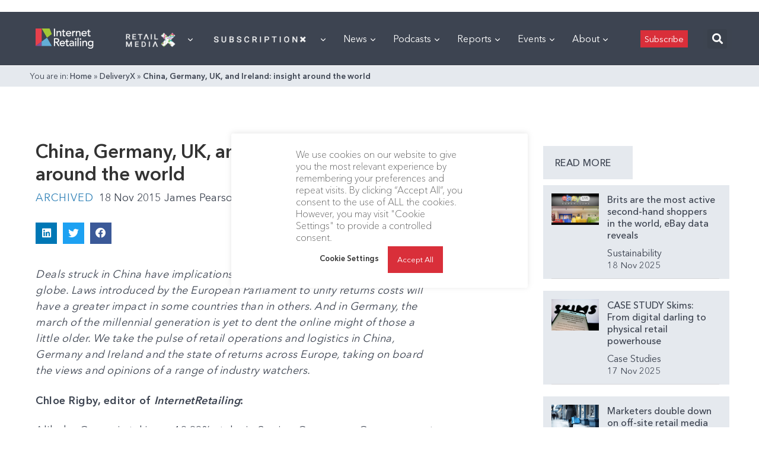

--- FILE ---
content_type: text/html; charset=utf-8
request_url: https://www.google.com/recaptcha/api2/aframe
body_size: 267
content:
<!DOCTYPE HTML><html><head><meta http-equiv="content-type" content="text/html; charset=UTF-8"></head><body><script nonce="bzTEqm_YzxprtMjSeG9eCw">/** Anti-fraud and anti-abuse applications only. See google.com/recaptcha */ try{var clients={'sodar':'https://pagead2.googlesyndication.com/pagead/sodar?'};window.addEventListener("message",function(a){try{if(a.source===window.parent){var b=JSON.parse(a.data);var c=clients[b['id']];if(c){var d=document.createElement('img');d.src=c+b['params']+'&rc='+(localStorage.getItem("rc::a")?sessionStorage.getItem("rc::b"):"");window.document.body.appendChild(d);sessionStorage.setItem("rc::e",parseInt(sessionStorage.getItem("rc::e")||0)+1);localStorage.setItem("rc::h",'1765859007097');}}}catch(b){}});window.parent.postMessage("_grecaptcha_ready", "*");}catch(b){}</script></body></html>

--- FILE ---
content_type: text/css
request_url: https://internetretailing.net/wp-content/plugins/suretriggers/assets/css/st-trigger-button.css?ver=1.0.83
body_size: -108
content:
.suretrigger_button { 
    position: relative;
}

.st_trigger_button_loading:after {
    content: '';
    position: absolute;
    right: 6px;
    top: 50%;
    animation: rotate360 .5s infinite linear, exist .1s forwards ease;
}

.st_trigger_button_loading:before {
    content: "";
    border-radius: 50%;
    right: 0px;
    top: 50%;
    position: absolute;
    border-right: 3px solid #ffffff;
    animation: rotate360 .5s infinite linear, exist .1s forwards ease ;
}

@keyframes rotate360 { 
    100% {
        transform: rotate(360deg);
    }
}
@keyframes exist { 
    100% {
        width: 15px;
        height: 15px;
        margin: -8px 5px 0 0;
    }
}

--- FILE ---
content_type: text/css
request_url: https://internetretailing.net/wp-content/themes/internet-retailing/build/css/IR.css
body_size: 4990
content:
/*! normalize.css v8.0.1 | MIT License | github.com/necolas/normalize.css */html{line-height:1.15;-webkit-text-size-adjust:100%}body{margin:0}main{display:block}h1{font-size:2em;margin:.67em 0}hr{box-sizing:content-box;height:0;overflow:visible}pre{font-family:monospace,monospace;font-size:1em}a{background-color:transparent}abbr[title]{border-bottom:none;text-decoration:underline;text-decoration:underline dotted}b,strong{font-weight:bolder}code,kbd,samp{font-family:monospace,monospace;font-size:1em}small{font-size:80%}sub,sup{font-size:75%;line-height:0;position:relative;vertical-align:baseline}sub{bottom:-0.25em}sup{top:-0.5em}img{border-style:none}button,input,optgroup,select,textarea{font-family:inherit;font-size:100%;line-height:1.15;margin:0}button,input{overflow:visible}button,select{text-transform:none}button,[type=button],[type=reset],[type=submit]{-webkit-appearance:button}button::-moz-focus-inner,[type=button]::-moz-focus-inner,[type=reset]::-moz-focus-inner,[type=submit]::-moz-focus-inner{border-style:none;padding:0}button:-moz-focusring,[type=button]:-moz-focusring,[type=reset]:-moz-focusring,[type=submit]:-moz-focusring{outline:1px dotted ButtonText}fieldset{padding:.35em .75em .625em}legend{box-sizing:border-box;color:inherit;display:table;max-width:100%;padding:0;white-space:normal}progress{vertical-align:baseline}textarea{overflow:auto}[type=checkbox],[type=radio]{box-sizing:border-box;padding:0}[type=number]::-webkit-inner-spin-button,[type=number]::-webkit-outer-spin-button{height:auto}[type=search]{-webkit-appearance:textfield;outline-offset:-2px}[type=search]::-webkit-search-decoration{-webkit-appearance:none}::-webkit-file-upload-button{-webkit-appearance:button;font:inherit}details{display:block}summary{display:list-item}template{display:none}[hidden]{display:none}:root{--baseLineHeight: 1.25;--baseFontSize: 16px;--colorNavy: 61, 68, 81;--colorNavyDarker: 43, 46, 52;--colorLightBlue: 47, 129, 183;--colorBlueDarker: 51, 110, 152;--colorRed: 217, 47, 58;--colorGrey: 229, 233, 238;--colorGreyDarker: 213, 214, 217;--colorNavyGradient: linear-gradient(0, #576071 0, #2c323d 100%);--colorWhite: 255, 255, 255;--colorBlack: 51, 51, 51;--menuBoxShadow: 0 2px 3px #333333 / 20%}.grid{display:grid}.flex{display:flex}.bg-navy{background-color:rgba(var(--colorNavy), 1)}.text-navy{color:rgba(var(--colorNavy), 1)}.bg-lightblue{background-color:rgba(var(--colorLightBlue), 1)}.text-lightblue{color:rgba(var(--colorLightBlue), 1)}.bg-red{background-color:rgba(var(--colorRed), 1)}.text-red{color:rgba(var(--colorRed), 1)}.bg-grey{background-color:rgba(var(--colorGrey), 1)}.text-grey{color:rgba(var(--colorGrey), 1)}.bg-white{background-color:rgba(var(--colorWhite), 1)}.text-white{color:rgba(var(--colorWhite), 1)}.bg-black{background-color:rgba(var(--colorBlack), 1)}.text-black{color:rgba(var(--colorBlack), 1)}*{box-sizing:border-box}html,body{width:100%;height:100%;min-height:100%;margin:0;padding:0;font-size:var(--baseFontSize);line-height:var(--baseLineHeight);font-family:"Avenir Next",sans-serif}.container{width:100%;margin:0 auto;max-width:1200px}@media only screen and (min-width: 800px){.container{padding:0 10px}}a{transition:all .4s ease-in-out}svg,path{fill:currentColor}.grid--sidebar{grid-template-rows:repeat(2, minmax(min-content, max-content));gap:1rem}@media only screen and (min-width: 800px){.grid--sidebar{grid-template-rows:1fr;grid-template-columns:repeat(3, 1fr)}}@media only screen and (min-width: 1400px){.grid--sidebar{gap:1.5rem;grid-template-columns:repeat(5, 1fr)}}@media only screen and (min-width: 800px){.grid--sidebar .sidebar{grid-column:1/2}}@media only screen and (min-width: 1400px){.grid--sidebar .sidebar{grid-column:1/3}}@media only screen and (min-width: 800px){.grid--sidebar .main{grid-column:2/4}}@media only screen and (min-width: 1400px){.grid--sidebar .main{grid-column:3/6}}.search-results{margin:2rem 0}@media only screen and (min-width: 800px){.search-results{margin:3rem 0}}@media only screen and (min-width: 1400px){.search-results{margin:4rem 0}}.breadcrumbs{padding:5px;background-color:rgba(var(--colorGrey), 1);font-size:14px;font-size:.875rem}.breadcrumbs a{color:rgb(var(--colorBlack));text-decoration:none}.single-post p a{font-weight:600;color:rgba(var(--colorLightBlue), 1)}.single-post p a:hover{color:rgba(var(--colorNavy), 1)}.button{--buttonPadding: 0.5rem 0.7rem;--buttonMargin: 0;padding:var(--buttonPadding, 1rem);margin:var(--buttonMargin, 0);border:1px solid;display:inline-flex;align-items:center;justify-content:center}.button--solid-red{background-color:var(--colorRed);color:var(--colorWhite);border-color:var(--colorRed);padding:.5rem 1.5rem !important;font-weight:600;cursor:pointer}.button--solid-red:hover{background-color:#e7404c;border-color:#e7404c}.button--solid-blue{background-color:rgba(var(--colorLightBlue), 1);color:rgba(var(--colorWhite), 1);border-color:rgba(var(--colorLightBlue), 1);padding:.5rem 1.5rem !important;font-weight:600;cursor:pointer}.button--solid-blue:hover{background-color:rgba(var(--colorBlueDarker), 1);border-color:rgba(var(--colorBlueDarker), 1)}.button--solid-grey{background-color:rgba(var(--colorGrey), 1) !important;color:rgba(var(--colorNavy), 1) !important;border-color:rgba(var(--colorGrey), 1) !important;padding:.5rem 1.5rem !important;font-weight:600;cursor:pointer}.button--solid-grey:hover{background-color:rgba(var(--colorGreyDarker), 1) !important;border-color:rgba(var(--colorGreyDarker), 1) !important}.button--outline-white{background-color:transparent;border-color:var(--colorWhite);color:var(--colorWhite)}.button--outline-grey{background-color:transparent;border-color:var(--colorGrey);color:var(--colorNavy)}.button--search,.button--mobmenu{background-color:transparent !important;padding:1rem !important;border:0}.button--search{padding-right:0 !important}@media only screen and (min-width: 800px){.button--mobmenu{display:none}}input[type=text],input[type=password],input[type=email],input[type=number]{-webkit-appearance:none;-moz-appearance:none;appearance:none;background-color:rgba(var(--colorWhite));border-color:rgba(var(--colorBlack), 1);border-width:1px;padding:.5rem}input[type=text]::-webkit-input-placeholder,input[type=password]::-webkit-input-placeholder,input[type=email]::-webkit-input-placeholder,input[type=number]::-webkit-input-placeholder{color:rgba(var(--colorGrey), 1);opacity:1}input[type=text]::-moz-placeholder,input[type=password]::-moz-placeholder,input[type=email]::-moz-placeholder,input[type=number]::-moz-placeholder{color:rgba(var(--colorGrey), 1);opacity:1}input[type=text]:-ms-input-placeholder,input[type=password]:-ms-input-placeholder,input[type=email]:-ms-input-placeholder,input[type=number]:-ms-input-placeholder{color:rgba(var(--colorGrey), 1);opacity:1}input[type=text]::-ms-input-placeholder,input[type=password]::-ms-input-placeholder,input[type=email]::-ms-input-placeholder,input[type=number]::-ms-input-placeholder{color:rgba(var(--colorGrey), 1);opacity:1}input[type=text]::placeholder,input[type=password]::placeholder,input[type=email]::placeholder,input[type=number]::placeholder{color:rgba(var(--colorGrey), 1);opacity:1}input[type=text]:focus,input[type=password]:focus,input[type=email]:focus,input[type=number]:focus{outline:none;box-shadow:0 0 0 3px rgba(var(--colorNavy), 0.5);border-color:var(--colorNavy)}textarea{-webkit-appearance:none;-moz-appearance:none;appearance:none;background-color:rgba(var(--colorWhite));border-color:rgba(var(--colorNavy), 1);border-width:1px;padding:.5rem;line-height:var(--baseLineHeight)}textarea::-webkit-input-placeholder{color:rgba(var(--colorGrey), 1);opacity:1}textarea::-moz-placeholder{color:rgba(var(--colorGrey), 1);opacity:1}textarea:-ms-input-placeholder{color:rgba(var(--colorGrey), 1);opacity:1}textarea::-ms-input-placeholder{color:rgba(var(--colorGrey), 1);opacity:1}textarea::placeholder{color:rgba(var(--colorGrey), 1);opacity:1}textarea:focus{outline:none;box-shadow:0 0 0 3px rgba(66,153,225,.5);border-color:#63b3ed}.form-multiselect{-webkit-appearance:none;-moz-appearance:none;appearance:none;background-color:rgba(var(--colorWhite));border-color:rgba(var(--colorBlack), 1);border-width:1px;padding:.5rem;font-size:14px;font-size:.875rem;line-height:var(--baseLineHeight)}.form-multiselect:focus{outline:none;box-shadow:0 0 0 3px rgba(66,153,225,.5);border-color:#63b3ed}select{background-image:url("data:image/svg+xml,%3csvg xmlns='http://www.w3.org/2000/svg' viewBox='0 0 24 24' fill='%23a0aec0'%3e%3cpath d='M15.3 9.3a1 1 0 0 1 1.4 1.4l-4 4a1 1 0 0 1-1.4 0l-4-4a1 1 0 0 1 1.4-1.4l3.3 3.29 3.3-3.3z'/%3e%3c/svg%3e");-webkit-appearance:none;-moz-appearance:none;appearance:none;-webkit-print-color-adjust:exact;color-adjust:exact;background-repeat:no-repeat;background-color:rgba(var(--colorWhite));border-color:rgba(var(--colorBlack), 1);border-width:1px;padding:.5rem 2.5rem .5rem .75rem;font-size:14px;font-size:.875rem;line-height:var(--baseLineHeight);background-position:right .5rem center;background-size:1.5em 1.5em}select::-ms-expand{color:rgba(var(--colorGrey), 1);border:none}@media not print{select::-ms-expand{display:none}}@media print and (-ms-high-contrast: active),print and (-ms-high-contrast: none){select{padding-right:.75rem}}select:focus{outline:none;box-shadow:0 0 0 3px rgba(66,153,225,.5);border-color:#63b3ed}input[type=checkbox]{-webkit-print-color-adjust:exact;color-adjust:exact;display:inline-block;vertical-align:middle;background-origin:border-box;-webkit-user-select:none;-moz-user-select:none;-ms-user-select:none;user-select:none;flex-shrink:0;height:1em;width:1em;color:#4299e1;background-color:rgba(var(--colorWhite));border-color:rgba(var(--colorNavy), 1);border-width:1px}@media not print{input[type=checkbox]::-ms-check{border-width:1px;color:transparent;background:inherit;border-color:inherit;border-radius:inherit}}input[type=checkbox]:focus{outline:none;box-shadow:0 0 0 3px rgba(66,153,225,.5);border-color:#63b3ed}input[type=radio]{-webkit-print-color-adjust:exact;color-adjust:exact;display:inline-block;vertical-align:middle;background-origin:border-box;-webkit-user-select:none;-moz-user-select:none;-ms-user-select:none;user-select:none;flex-shrink:0;border-radius:100%;height:1em;width:1em;color:#4299e1;background-color:rgba(var(--colorWhite));border-color:rgba(var(--colorNavy), 1);border-width:1px}@media not print{input[type=radio]::-ms-check{border-width:1px;color:transparent;background:inherit;border-color:inherit;border-radius:inherit}}input[type=radio]:focus{outline:none;box-shadow:0 0 0 3px rgba(66,153,225,.5);border-color:#63b3ed}.search-top500{display:grid;margin-bottom:20px}@media only screen and (min-width: 800px){.search-top500{margin-bottom:40px;grid-template-columns:repeat(3, 1fr);grid-template-rows:repeat(2, minmax(min-content, max-content));grid-gap:.6rem;margin-right:20px}}.search-top500 input[type=text]{width:100%;border:1px solid #e5e9ee;padding:10px 14px;margin-bottom:10px}.search-top500 input[type=text]:active,.search-top500 input[type=text]:focus{border:1px solid #d5d6d9;outline:1px solid #d5d6d9;box-shadow:none}.search-top500 input[type=text]::placeholder{color:#9e9e9e}@media only screen and (min-width: 800px){.search-top500 input[type=text]{grid-column:1/3;margin-bottom:0px}}.search-top500 select{width:100%;font-size:16px;border:1px solid #e5e9ee;padding:10px 14px;margin-bottom:10px}.search-top500 select:active,.search-top500 select:focus{border:1px solid #d5d6d9;outline:1px solid #d5d6d9;box-shadow:none}@media only screen and (min-width: 800px){.search-top500 select{grid-row:2/3;margin-bottom:0px}}@media only screen and (min-width: 800px){.search-top500 select:first-of-type{grid-column:1/2}}@media only screen and (min-width: 800px){.search-top500 select:last-of-type{grid-column:2/3}}.search-top500 button[type=submit],.search-top500 button[type=reset]{margin-bottom:10px}@media only screen and (min-width: 800px){.search-top500 button[type=submit],.search-top500 button[type=reset]{grid-column:3/4;margin-bottom:0px}}@media only screen and (min-width: 800px){.search-top500 button[type=reset]{grid-row:2/3}}.search-videos{display:grid;margin-bottom:0px}@media only screen and (min-width: 800px){.search-videos{margin-bottom:20px;grid-template-columns:275px 1fr 1fr 1fr;grid-gap:.6rem;margin-right:20px}}.search-videos input[type=text]{width:100%;border:1px solid #e5e9ee;padding:10px 14px;margin-bottom:10px}.search-videos input[type=text]:active,.search-videos input[type=text]:focus{border:1px solid #d5d6d9;outline:1px solid #d5d6d9;box-shadow:none}.search-videos input[type=text]::placeholder{color:#9e9e9e}@media only screen and (min-width: 800px){.search-videos input[type=text]{grid-column:1/2;margin-bottom:0px}}.search-videos select{width:100%;font-size:16px;border:1px solid #e5e9ee;padding:10px 14px;margin-bottom:10px}.search-videos select:active,.search-videos select:focus{border:1px solid #d5d6d9;outline:1px solid #d5d6d9;box-shadow:none}@media only screen and (min-width: 800px){.search-videos select{grid-column:2/3;margin-bottom:0px}}.search-videos button[type=submit]{margin-bottom:10px}@media only screen and (min-width: 800px){.search-videos button[type=submit]{grid-column:3/4;margin-bottom:0px}}.search-videos button[type=reset]{margin-bottom:10px}@media only screen and (min-width: 800px){.search-videos button[type=reset]{grid-column:4/5;margin-bottom:0px}}.search-past-webinars{display:grid;margin-bottom:0px}@media only screen and (min-width: 800px){.search-past-webinars{margin-bottom:20px;grid-template-columns:repeat(3, 1fr);grid-template-rows:repeat(2, minmax(min-content, max-content));grid-gap:.6rem;margin-right:20px}}.search-past-webinars input[type=text]{width:100%;border:1px solid #e5e9ee;padding:10px 14px;margin-bottom:10px}.search-past-webinars input[type=text]:active,.search-past-webinars input[type=text]:focus{border:1px solid #d5d6d9;outline:1px solid #d5d6d9;box-shadow:none}.search-past-webinars input[type=text]::placeholder{color:#9e9e9e}@media only screen and (min-width: 800px){.search-past-webinars input[type=text]{grid-column:1/3;margin-bottom:0px}}.search-past-webinars select{width:100%;font-size:16px;border:1px solid #e5e9ee;padding:10px 14px;margin-bottom:10px}.search-past-webinars select:active,.search-past-webinars select:focus{border:1px solid #d5d6d9;outline:1px solid #d5d6d9;box-shadow:none}@media only screen and (min-width: 800px){.search-past-webinars select{grid-row:2/3;margin-bottom:0px}}@media only screen and (min-width: 800px){.search-past-webinars select:first-of-type{grid-column:1/2}}@media only screen and (min-width: 800px){.search-past-webinars select:last-of-type{grid-column:2/3}}.search-past-webinars button[type=submit],.search-past-webinars button[type=reset]{margin-bottom:10px}@media only screen and (min-width: 800px){.search-past-webinars button[type=submit],.search-past-webinars button[type=reset]{grid-column:3/4;margin-bottom:0px}}@media only screen and (min-width: 800px){.search-past-webinars button[type=reset]{grid-row:2/3}}.header{background-color:rgb(var(--colorNavy));position:relative}.header .container{flex-wrap:wrap;justify-content:space-between}.logo{display:block;width:100%;max-width:180px;padding:1rem 1rem .7rem 14px}@media only screen and (min-width: 800px){.logo{padding:1rem 1rem .7rem 0}}.logo .logo__img{width:100%;height:auto;display:block}.header-advertisement{margin:1rem 0}.header-advertisement img{width:100%;height:auto;display:block}.mobile-menu{position:absolute;top:100%;left:0;width:100%;transition:all .4s ease-in-out;opacity:0;pointer-events:none;visibility:hidden;z-index:1}@media only screen and (min-width: 800px){.mobile-menu{display:none}}.mobile-menu.mobile-menu--is-open{opacity:1;pointer-events:auto;visibility:visible}.mobile-menu .mobile-menu__items{padding:0;margin:0;list-style:none;width:100%}.mobile-menu .mobile-menu__item{border-bottom:1px solid rgba(var(--colorNavyDarker), 1);display:flex;color:rgba(var(--colorWhite), 1)}.mobile-menu>:first-of-type{border-top:1px solid rgba(var(--colorNavyDarker), 1)}.mobile-menu .mobile-menu__link{padding:1rem;display:flex;flex:1;font-weight:600;text-decoration:none}.mobile-menu .mobile-menu-submenu{overflow:hidden;height:0;transition:all .4s ease-in-out;background-color:rgba(var(--colorGrey), 1)}.mobile-menu .mobile-menu__sub-menu-caret{display:flex;align-items:center;justify-content:center;padding:1rem;border-left:1px solid rgba(var(--colorNavyDarker), 1)}.mobile-menu .mobile-menu__sub-menu-caret .icon{pointer-events:none}.mobile-menu .mobile-menu-submenu__items{list-style:none;margin:0;padding:0;padding:.2rem 1rem}.mobile-menu .mobile-menu-submenu__items .mobile-menu-submenu__link{text-decoration:none;display:block;padding:.8rem 0;color:rgba(var(--colorNavy), 1)}.mobile-menu-submenu__item{border-bottom:1px solid #d5d6d9}.mobile-menu-submenu__item:last-of-type{border-bottom:none}.nav{width:auto}.nav .nav__items{display:none;flex-wrap:wrap;list-style:none;margin:0;padding:0}@media only screen and (min-width: 800px){.nav .nav__items{display:flex}}.nav .nav__item{align-items:center}.nav .nav__item.nav__item--has-submenu.active .nav-submenu{opacity:1;visibility:visible;pointer-events:all}.nav .nav__link{text-decoration:none;color:rgb(var(--colorGrey));padding:.5rem 1rem;align-items:center}.nav .nav__link .icon{margin-top:4px;margin-left:5px}.nav .nav__link:hover{color:rgb(var(--colorWhite))}.nav-submenu{position:absolute;top:100%;left:0;width:100%;padding:1rem;background-color:rgba(var(--colorGrey));box-shadow:var(--menuBoxShadow);opacity:0;pointer-events:none;visibility:hidden;transition:all .4s ease-in-out;z-index:100}.nav-submenu .nav-submenu__items{display:flex;flex-wrap:wrap;justify-content:flex-start;list-style:none;margin:0;padding:0}.nav-submenu .nav-submenu__item{display:flex;align-content:center;align-items:center;border-bottom:1px solid rgba(var(--colorGreyDarker), 1);z-index:100;margin:0 10px}@media only screen and (min-width: 1400px){.nav-submenu .nav-submenu__item{width:22%}}.nav-submenu .nav-submenu__item svg{margin-right:5px}.nav-submenu .nav-submenu__link{text-decoration:none;color:rgb(var(--colorNavy));padding:.75rem 0;display:block;font-weight:600}.nav-submenu .nav-submenu__link:hover,.nav-submenu .nav-submenu__link:focus,.nav-submenu .nav-submenu__link:active{color:rgba(var(--colorLightBlue), 1)}.grid--sidebar.search-results{grid-template-rows:repeat(2, minmax(min-content, max-content));gap:1rem}@media only screen and (min-width: 800px){.grid--sidebar.search-results{grid-template-rows:1fr;grid-template-columns:repeat(3, 1fr)}}@media only screen and (min-width: 1400px){.grid--sidebar.search-results{gap:1.5rem;grid-template-columns:repeat(8, 1fr)}}@media only screen and (min-width: 800px){.grid--sidebar.search-results .sidebar{grid-column:1/2}}@media only screen and (min-width: 1400px){.grid--sidebar.search-results .sidebar{grid-column:1/3}}@media only screen and (min-width: 800px){.grid--sidebar.search-results .main{grid-column:2/4}}@media only screen and (min-width: 1400px){.grid--sidebar.search-results .main{grid-column:3/9}}div.search.js-header-search-bar{position:absolute;top:100%;left:0;width:100%;opacity:0;visibility:hidden;pointer-events:none;transition:all .4s ease-in-out;z-index:10}div.search.js-header-search-bar.search--open{opacity:1;visibility:visible;pointer-events:auto}div.search.js-header-search-bar .search__container{width:100%;min-width:0;max-width:700px;float:right}div.search.js-header-search-bar .search__form{width:100%;padding:6px;font-size:17px;display:flex}@media only screen and (min-width: 800px){div.search.js-header-search-bar .search__form{width:auto}}div.search.js-header-search-bar .search__flex{flex-grow:1}div.search.js-header-search-bar .search__input{width:100%;border:1px solid #fff}div.search.js-header-search-bar .search__input::placeholder{color:#9e9e9e}div.search.js-header-search-bar .button--solid-blue{margin-left:6px}.sidebarSearchForm label{width:100%;display:block}.sidebarSearchForm .sidebarSearchForm__title{font-size:18px;font-weight:800;letter-spacing:normal;text-transform:None;color:#3d4451;padding-bottom:12px;border-bottom:1px solid #e5e9ee}.sidebarSearchForm a{text-decoration:none;line-height:150%;color:#3d4451;font-weight:700;margin-top:10px;float:left}.sidebarSearchForm a:hover{color:#777c85}.sidebarSearchForm__search{margin-bottom:20px}input[type=text].sidebarSearchForm__searchField{margin:20px 0 10px;width:100%;border:1px solid #e5e9ee;padding:10px 14px}input[type=text].sidebarSearchForm__searchField:active,input[type=text].sidebarSearchForm__searchField:focus{border:1px solid #d5d6d9;outline:1px solid #d5d6d9;box-shadow:none}input[type=date].sidebarSearchForm__date-field{width:100%;border:1px solid #e5e9ee;margin-bottom:10px;padding:10px;background-image:url("https://internetretailing.net/AcuCustom/Sitename/Icon/Icons/17IRcalIconBlue.svg");background-position:right 50%;background-size:contain;background-repeat:no-repeat}input[type=date].sidebarSearchForm__date-field:active,input[type=date].sidebarSearchForm__date-field:focus{border:1px solid #d5d6d9;outline:1px solid #d5d6d9;box-shadow:none}.sidebarSearchForm__date-label{margin-bottom:5px}input[type=date].sidebarSearchForm__date-field{padding-right:50px}.sidebarSearchForm__category{font-size:17px;font-weight:normal;line-height:150%;text-transform:None;letter-spacing:normal;color:#3d4451;border-bottom:1px solid #e5e9ee}.sidebarSearchForm__category .sidebarSearchForm__category-item{display:flex;align-items:center;justify-content:flex-start;cursor:pointer;padding:10px 0}.sidebarSearchForm__category .sidebarSearchForm__category-item span{margin-left:5px;font-style:italic}.sidebarSearchForm__category .sidebarSearchForm__category-checkbox{position:absolute;opacity:0}.sidebarSearchForm__category .sidebarSearchForm__category-checkbox+label{position:relative;cursor:pointer}.sidebarSearchForm__category .sidebarSearchForm__category-checkbox+label:before{content:"";margin-right:10px;display:inline-block;vertical-align:text-top;width:17px;height:17px;color:#3d4451;background-color:#fff;border:1px solid #e5e9ee}.sidebarSearchForm__category .sidebarSearchForm__category-checkbox:checked+label:after{content:"";position:absolute;left:4.5px;top:21.5px;background:#000;width:2px;height:2px;box-shadow:2px 0 0 #000,4px 0 0 #000,4px -2px 0 #000,4px -4px 0 #000,4px -6px 0 #000,4px -8px 0 #000;transform:rotate(45deg)}.social-icons{align-content:center;justify-content:flex-end}.social-icons .social-icons__link{display:flex;text-decoration:none;color:rgba(var(--colorNavy), 0.5);border:1px solid rgba(var(--colorNavy), 0.5);border-radius:100%;padding:.5rem;margin-left:.25rem}.social-icons .social-icons__link:hover{border-color:rgb(var(--colorNavy));color:rgb(var(--colorNavy))}.top-bar{padding:.5rem;border-bottom:1px solid var(--colorGrey);display:none}@media only screen and (min-width: 800px){.top-bar{display:flex}}.footer{padding:1rem;background-color:rgba(var(--colorNavy), 1)}@media only screen and (min-width: 800px){.footer{padding:2rem}}@media only screen and (min-width: 1400px){.footer{padding:3rem}}.footer .container{display:grid;grid-template-rows:repeat(3, minmax(min-content, max-content));gap:1rem}@media only screen and (min-width: 800px){.footer .container{grid-template-rows:1fr;grid-template-columns:repeat(3, 1fr)}}@media only screen and (min-width: 1400px){.footer .container{gap:2rem}}.footer__logo{width:100%;margin:0 auto;max-width:1200px}@media only screen and (min-width: 800px){.footer__logo{padding:0 10px}}.footer__logo-link{display:block;width:100%;max-width:150px;margin-bottom:1rem}.footer__logo-img{width:100%;height:auto;display:block}.footer__text{color:rgba(var(--colorWhite), 1);line-height:1.5;margin:0;font-size:14px}.footer__text-description{margin:0}.footer__menu{font-size:14px;margin:0;padding:0;list-style:none;display:flex;flex-wrap:wrap;align-content:flex-start;max-width:200px}.footer__menu-item{width:100%;margin-bottom:1rem}@media only screen and (min-width: 800px){.footer__menu-item{width:50%}}.footer__menu-link{color:rgba(var(--colorGrey), 1);text-decoration:none}.footer__menu-link:hover{color:rgba(var(--colorWhite), 1)}@media only screen and (min-width: 800px){.footer__tweet .twitter-timeline.twitter-timeline-rendered{margin-top:-70px !important}}.footer-company-logos{background-color:#f2f4f7}.footer-company-logos .container{display:flex;flex-direction:column;align-items:center;justify-content:center;flex-wrap:wrap}@media only screen and (min-width: 800px){.footer-company-logos .container{flex-direction:row;justify-content:space-between}}.footer-company-logos .footer-company-logos__logos{margin-bottom:1rem;display:flex;flex-wrap:wrap;width:70%;align-items:center;justify-content:center}@media only screen and (min-width: 800px){.footer-company-logos .footer-company-logos__logos{margin-bottom:0;flex-direction:row;justify-content:flex-start}}.footer-company-logos .footer-company-logos__logos a{width:100%;max-width:130px;display:inline-block;padding:5px}.footer-company-logos .footer-company-logos__logos img{width:100%;max-width:130px;height:auto;margin-bottom:1rem}@media only screen and (min-width: 800px){.footer-company-logos .footer-company-logos__logos img{margin-bottom:0;margin-right:1rem}}.footer-company-logos .social-icons{margin-bottom:1rem}@media only screen and (min-width: 800px){.footer-company-logos .social-icons{margin-bottom:0}}.footer-company-logos .social-icons .social-icons__link{border:0}.cookie-banner{display:flex;flex-wrap:wrap;justify-content:center;align-items:center}@media only screen and (min-width: 800px){.cookie-banner{justify-content:space-between}}.cookie-banner__buttons{display:flex;flex-wrap:wrap;align-content:center;align-items:center;justify-content:center}.cookie-banner__buttons .cli_settings_button{background:transparent !important;color:rgba(var(--colorBlack), 1) !important;font-weight:bold;padding:5px}.cookie-banner__buttons .wt-cli-accept-all-btn{background-color:rgba(var(--colorRed), 1) !important;text-align:center;padding:1rem;color:rgba(var(--colorWhite), 1)}.cookie-banner__message{width:100%;text-align:center;font-size:16px;font-size:1rem}@media only screen and (min-width: 800px){.cookie-banner__message{text-align:left;max-width:60%}}.search-result{background-color:rgba(var(--colorGrey), 1);padding:1rem;border-radius:2px;margin-bottom:2rem}@media only screen and (min-width: 800px){.search-result{padding:2rem}}.search-result__title{color:rgba(var(--colorNavy), 1);margin:0 0 1rem}.search-result__info .search-result__info-item{margin-right:1rem;display:inline-block}.elementor-widget-post-comments{padding:1rem;background-color:rgba(var(--colorGrey), 1);border-top:2px solid rgba(var(--colorLightBlue), 1);margin-top:1rem}@media only screen and (min-width: 800px){.elementor-widget-post-comments{margin-top:2rem}}.elementor-widget-post-comments .comment-notes{grid-column:1/-1}.elementor-widget-post-comments .comment-form-comment,.elementor-widget-post-comments .form-submit{grid-column:1/-1}.elementor-widget-post-comments a{font-weight:600;color:rgba(var(--colorLightBlue), 1)}.elementor-widget-post-comments form{display:grid}@media only screen and (min-width: 800px){.elementor-widget-post-comments form{grid-template-columns:repeat(2, 1fr);gap:1rem}}.elementor-widget-post-comments form p label{display:block;font-size:14px;font-size:.875rem;font-weight:bold}.elementor-widget-post-comments form input:not(#wp-comment-cookies-consent),.elementor-widget-post-comments form textarea{width:100%}.elementor-widget-post-comments form .comment-form-cookies-consent{display:flex;align-items:center}.elementor-widget-post-comments form .comment-form-cookies-consent input{margin-right:5px}.single-event{width:100%;border:1px solid rgba(var(--colorGrey), 1);display:flex;flex-direction:column;text-decoration:none;color:rgba(var(--colorBlack))}.single-event:hover .single-event__image{opacity:.6}.single-event .single-event__info{padding:10px 20px;margin:0;display:flex}.single-event .single-event__date,.single-event .single-event__time{font-size:14px;font-size:.875rem;display:flex;align-items:center;line-height:100%;width:50%}.single-event .single-event__date svg,.single-event .single-event__time svg{margin-right:5px;width:15px;height:15px;display:block}.single-event .single-event__image{height:150px;width:auto;max-width:100%;margin:0 auto 20px;object-fit:contain;transition:all .3s ease-in-out}.single-event .single-event__title{padding:0 20px;margin:0;color:rgba(var(--colorNavy))}.single-event .single-event__excerpt{font-size:15px;font-size:.9375rem;line-height:150%;color:rgba(var(--colorNavy), 1);padding:0 20px 20px;margin:0}.events-container{display:grid;padding:40px 15px}.events-container h1+p{line-height:1.5;margin-bottom:2rem}@media only screen and (min-width: 800px){.events-container{grid-template-columns:repeat(3, 1fr)}}@media only screen and (min-width: 800px){.events-container main{grid-column:1/3}}.events-list{display:grid;grid-template-rows:minmax(min-content, max-content);gap:1rem}@media only screen and (min-width: 480px){.events-list{grid-template-columns:repeat(2, 1fr)}}@media only screen and (min-width: 1200px){.events-list{grid-template-columns:repeat(3, 1fr)}}.event-filters{display:flex;flex-wrap:wrap;justify-content:space-between;margin-bottom:1rem}.event-filters .filter-buttons button{border-color:rgba(var(--colorGrey), 1) !important}.event-filters .filter-buttons button.active{background-color:rgba(var(--colorGrey, 1))}.event-filters .filters-title{font-size:15px;font-size:.9375rem;font-weight:700;letter-spacing:.08em;color:rgb(var(--colorNavy))}.past-events__title{font-size:15px;font-size:.9375rem;letter-spacing:.08em;line-height:110%;text-transform:uppercase;display:block;border-bottom:1px solid rgba(var(--colorGrey), 1);padding:0 0 14px 0;position:relative}.past-events__title:after{content:"";height:1px;background-color:rgba(var(--colorLightBlue), 1);width:135px;position:absolute;top:100%;left:0}

--- FILE ---
content_type: text/css
request_url: https://internetretailing.net/wp-content/plugins/elementor-pro/assets/css/widget-breadcrumbs.min.css?ver=3.26.3
body_size: -310
content:
/*! elementor-pro - v3.26.0 - 07-01-2025 */
.elementor-widget-breadcrumbs{font-size:.85em}.elementor-widget-breadcrumbs p{margin-bottom:0}

--- FILE ---
content_type: text/css
request_url: https://internetretailing.net/wp-content/plugins/suremembers/assets/css/style.css?ver=1.9.2
body_size: 605
content:
.suremember-login-container-popup {
	background: #000000b3;
	position: fixed;
	width: 100%;
	height: 100%;
	top: 0;
	left: 0;
	z-index: 99999999;
	display: none;
	max-width: unset !important;
}

.suremembers-open-login-popup {
	margin-left: 20px;
	text-decoration: none !important;
}

.suremember-login-container-popup.active {
	display: flex;
	justify-content: center;
	align-items: center;
}
.suremember-login-wrapper {
	display: flex;
	width: 380px;
	height: max-content;
	max-width: 80%;
	max-height: 80%;
	align-items: center;
	justify-content: center;
	padding: 24px;
	box-shadow: 0 3px 6px rgb( 0 0 0 / 30% );
	overflow: auto;
	position: relative;
	background-color: #fff;
}
.suremember-login-form-container {
	width: 100%;
}
.suremember-user-login-form {
	display: flex;
	flex-direction: column;
	grid-gap: 15px;
}

.suremember-login-container-popup .suremember-login-heading {
	font-size: 30px;
	font-weight: 600;
	color: #1d2327;
	text-align: center;
	margin-bottom: 16px;
}
.suremember-user-login-form label {
	font-family: inherit;
	line-height: 16px;
	color: #1d2327;
}
.suremember-user-login-form input[type="text"],
.suremember-user-login-form input[type="password"] {
	font-family: inherit;
	width: 100%;
	border-radius: 3px;
	min-height: 40px;
}

.suremember-login-wp-pwd {
	position: relative;
}
.suremember-login-wp-pwd input {
	padding-right: 37px;
}
.suremember-login-wp-pwd .suremembers-hide-if-no-js {
	position: absolute;
	transform: translateY( -50% );
	top: 50%;
	right: 10px;
	color: #959595;
	cursor: pointer;
}
.suremember-login-container-popup .suremember-user-form-submit {
	padding: 0.75em;
	font-weight: 500;
	border-radius: 3px;
	width: 100%;
}

.suremember-login-container-popup .suremember-user-form-submit.submit-loading {
	pointer-events: none;
	position: relative;
	opacity: 0.6;
}
.suremember-login-container-popup .suremember-user-form-submit.submit-loading::before {
	content: "";
	width: 24px;
	height: 24px;
	border: 4px solid #000;
	border-top-color: #fff;
	transform: translate( -50%, -50% );
	position: absolute;
	top: 50%;
	left: 50%;
	animation: submitloading 1s forwards infinite linear;
	border-radius: 50%;
}
.suremember-login-container-popup .remember-me-wrap {
	display: flex;
	flex-direction: row;
	justify-content: space-between;
	font-size: 12px;
}
.suremember-login-container-popup .remember-me {
	display: flex;
	font-size: 12px;
	align-items: center;
	grid-gap: 5px;
	cursor: pointer;
}
.suremember-login-container-popup .remember-me input {
	border-radius: 3px;
}
.suremember-login-container-popup .field-error {
	border-left: 4px solid #ef4444;
	padding: 5px 12px;
	margin-bottom: 20px;
	background-color: #fee2e2;
	box-shadow: 0 1px 1px 0 rgb( 0 0 0 / 10% );
	display: block;
	color: #ef4444;
	line-height: 1.4;
}
.suremember-login-container-popup span.field-error::before {
	content: "\f348";
	font-family: dashicons;
	margin-right: 4px;
	color: #ef4444;
	display: inline-block;
	transform: translateY( 2px );
}
.suremembers-hide-if-no-js.show-pwd::before {
	content: "\f530";
}
.suremember-login-wrapper-close {
	position: absolute;
	right: 10px;
	top: 10px;
	cursor: pointer;
}

.suremembers-button {
	text-decoration: none !important;
}
@keyframes submitloading {
	0% {
		transform: translate( -50%, -50% ) rotate( 0deg );
	}

	100% {
		transform: translate( -50%, -50% ) rotate( 360deg );
	}
}


--- FILE ---
content_type: application/javascript
request_url: https://internetretailing.net/wp-content/plugins/surecart/dist/components/surecart/p-8266bbed.js
body_size: 70
content:
import{s}from"./p-830ab1a3.js";import{c as t}from"./p-25433d0f.js";const e=t({type:"default",code:"",message:"",data:{status:0,type:"",http_status:""},additional_errors:[],dismissible:!1},((s,a)=>JSON.stringify(s)!==JSON.stringify(a))),{state:a,onChange:o,on:i,dispose:r,forceUpdate:n}=e,p={dismissible:!1},c=(e,t,r=p)=>{"string"==typeof t&&(t={type:e,message:t,code:""}),(null==t?void 0:t.message)||(t.message=wp.i18n.__("Something went wrong. Please try again.","surecart")),a.type=e,t={...r,...t},s(t.message,"assertive"),Object.keys(t).forEach((s=>{a[s]=t[s]}))},d=(s,a=p)=>{c("error",s,a)},f=(s,a=p)=>{c("info",s,a)},l=()=>{a.type="default",a.code="",a.message="",a.data={status:0,type:"",http_status:""},a.additional_errors=[]};export{f as a,d as c,l as r,a as s};

--- FILE ---
content_type: application/javascript
request_url: https://internetretailing.net/wp-content/plugins/surecart/dist/components/surecart/p-cc7ce8c7.js
body_size: 5554
content:
const t="surecart";let e,n,s,l=!1,o=!1,c=!1,i=!1,f=null,r=!1;const u=(t,e="")=>()=>{},a=(t,e)=>()=>{},d="{visibility:hidden}.hydrated{visibility:inherit}",h="http://www.w3.org/1999/xlink",p={},y="http://www.w3.org/2000/svg",m="http://www.w3.org/1999/xhtml",$=t=>null!=t,b=t=>"object"==(t=typeof t)||"function"===t;function w(t){var e,n,s;return null!==(s=null===(n=null===(e=t.head)||void 0===e?void 0:e.querySelector('meta[name="csp-nonce"]'))||void 0===n?void 0:n.getAttribute("content"))&&void 0!==s?s:void 0}const g=(t,e,...n)=>{let s=null,l=null,o=null,r=!1,i=!1;const a=[],c=e=>{for(let n=0;n<e.length;n++)s=e[n],Array.isArray(s)?c(s):null!=s&&"boolean"!=typeof s&&((r="function"!=typeof t&&!b(s))&&(s=String(s)),r&&i?a[a.length-1].t+=s:a.push(r?v(null,s):s),i=r)};if(c(n),e){e.key&&(l=e.key),e.name&&(o=e.name);{const t=e.className||e.class;t&&(e.class="object"!=typeof t?t:Object.keys(t).filter((e=>t[e])).join(" "))}}if("function"==typeof t)return t(null===e?{}:e,a,j);const h=v(t,null);return h.l=e,a.length>0&&(h.o=a),h.i=l,h.u=o,h},v=(t,e)=>({h:0,p:t,t:e,m:null,o:null,l:null,i:null,u:null}),S={},k=t=>t&&t.p===S,j={forEach:(t,e)=>t.map(O).forEach(e),map:(t,e)=>t.map(O).map(e).map(C)},O=t=>({vattrs:t.l,vchildren:t.o,vkey:t.i,vname:t.u,vtag:t.p,vtext:t.t}),C=t=>{if("function"==typeof t.vtag){const e=Object.assign({},t.vattrs);return t.vkey&&(e.key=t.vkey),t.vname&&(e.name=t.vname),g(t.vtag,e,...t.vchildren||[])}const e=v(t.vtag,t.vtext);return e.l=t.vattrs,e.o=t.vchildren,e.i=t.vkey,e.u=t.vname,e},M=(t,e)=>null==t||b(t)?t:4&e?"false"!==t&&(""===t||!!t):2&e?parseFloat(t):1&e?String(t):t,x=t=>xt(t).$,P=(t,e,n)=>{const s=x(t);return{emit:t=>R(s,e,{bubbles:!!(4&n),composed:!!(2&n),cancelable:!!(1&n),detail:t})}},R=(t,e,n)=>{const s=At.ce(e,n);return t.dispatchEvent(s),s},T=new WeakMap,U=(t,e,n)=>{let s=Nt.get(t);Ht&&n?(s=s||new CSSStyleSheet,"string"==typeof s?s=e:s.replaceSync(e)):s=e,Nt.set(t,s)},E=(t,e,n,s)=>{var l;let o=N(e);const r=Nt.get(o);if(t=11===t.nodeType?t:Wt,r)if("string"==typeof r){t=t.head||t;let e,n=T.get(t);if(n||T.set(t,n=new Set),!n.has(o)){{e=Wt.createElement("style"),e.innerHTML=r;const n=null!==(l=At.g)&&void 0!==l?l:w(Wt);null!=n&&e.setAttribute("nonce",n),t.insertBefore(e,t.querySelector("link"))}n&&n.add(o)}}else t.adoptedStyleSheets.includes(r)||(t.adoptedStyleSheets=[...t.adoptedStyleSheets,r]);return o},L=t=>{const e=t.v,n=t.$,s=e.h,l=(e.S,()=>{}),o=E(n.shadowRoot?n.shadowRoot:n.getRootNode(),e);10&s&&(n["s-sc"]=o,n.classList.add(o+"-h")),l()},N=(t,e)=>"sc-"+t.S,F=(t,e,n,s,l,o)=>{if(n!==s){let r=Tt(t,e),i=e.toLowerCase();if("class"===e){const e=t.classList,l=A(n),o=A(s);e.remove(...l.filter((t=>t&&!o.includes(t)))),e.add(...o.filter((t=>t&&!l.includes(t))))}else if("style"===e){for(const e in n)s&&null!=s[e]||(e.includes("-")?t.style.removeProperty(e):t.style[e]="");for(const e in s)n&&s[e]===n[e]||(e.includes("-")?t.style.setProperty(e,s[e]):t.style[e]=s[e])}else if("key"===e);else if("ref"===e)s&&s(t);else if(r||"o"!==e[0]||"n"!==e[1]){const a=b(s);if((r||a&&null!==s)&&!l)try{if(t.tagName.includes("-"))t[e]=s;else{const l=null==s?"":s;"list"===e?r=!1:null!=n&&t[e]==l||(t[e]=l)}}catch(t){}let c=!1;i!==(i=i.replace(/^xlink\:?/,""))&&(e=i,c=!0),null==s||!1===s?!1===s&&""!==t.getAttribute(e)||(c?t.removeAttributeNS(h,e):t.removeAttribute(e)):(!r||4&o||l)&&!a&&(s=!0===s?"":s,c?t.setAttributeNS(h,e,s):t.setAttribute(e,s))}else e="-"===e[2]?e.slice(3):Tt(Ft,i)?i.slice(2):i[2]+e.slice(3),n&&At.rel(t,e,n,!1),s&&At.ael(t,e,s,!1)}},W=/\s/,A=t=>t?t.split(W):[],D=(t,e,n,s)=>{const l=11===e.m.nodeType&&e.m.host?e.m.host:e.m,o=t&&t.l||p,r=e.l||p;for(s in o)s in r||F(l,s,o[s],void 0,n,e.h);for(s in r)F(l,s,o[s],r[s],n,e.h)},H=(t,o,r,a)=>{const h=o.o[r];let u,d,p,f=0;if(l||(c=!0,"slot"===h.p&&(e&&a.classList.add(e+"-s"),h.h|=h.o?2:1)),null!==h.t)u=h.m=Wt.createTextNode(h.t);else if(1&h.h)u=h.m=Wt.createTextNode("");else{if(i||(i="svg"===h.p),u=h.m=Wt.createElementNS(i?y:m,2&h.h?"slot-fb":h.p),i&&"foreignObject"===h.p&&(i=!1),D(null,h,i),$(e)&&u["s-si"]!==e&&u.classList.add(u["s-si"]=e),h.o)for(f=0;f<h.o.length;++f)d=H(t,h,f,u),d&&u.appendChild(d);"svg"===h.p?i=!1:"foreignObject"===u.tagName&&(i=!0)}return u["s-hn"]=s,3&h.h&&(u["s-sr"]=!0,u["s-cr"]=n,u["s-sn"]=h.u||"",p=t&&t.o&&t.o[r],p&&p.p===h.p&&t.m&&q(t.m,!1)),u},q=(t,e)=>{At.h|=1;const n=t.childNodes;for(let t=n.length-1;t>=0;t--){const l=n[t];l["s-hn"]!==s&&l["s-ol"]&&(G(l).insertBefore(l,B(l)),l["s-ol"].remove(),l["s-ol"]=void 0,c=!0),e&&q(l,e)}At.h&=-2},I=(t,e,n,l,o,r)=>{let i,a=t["s-cr"]&&t["s-cr"].parentNode||t;for(a.shadowRoot&&a.tagName===s&&(a=a.shadowRoot);o<=r;++o)l[o]&&(i=H(null,n,o,t),i&&(l[o].m=i,a.insertBefore(i,B(e))))},V=(t,e,n,s,l)=>{for(;e<=n;++e)(s=t[e])&&(l=s.m,Z(s),o=!0,l["s-ol"]?l["s-ol"].remove():q(l,!0),l.remove())},_=(t,e,n,s)=>{let l,o,r=0,i=0,a=0,c=0,h=e.length-1,u=e[0],d=e[h],p=s.length-1,f=s[0],m=s[p];for(;r<=h&&i<=p;)if(null==u)u=e[++r];else if(null==d)d=e[--h];else if(null==f)f=s[++i];else if(null==m)m=s[--p];else if(z(u,f))J(u,f),u=e[++r],f=s[++i];else if(z(d,m))J(d,m),d=e[--h],m=s[--p];else if(z(u,m))"slot"!==u.p&&"slot"!==m.p||q(u.m.parentNode,!1),J(u,m),t.insertBefore(u.m,d.m.nextSibling),u=e[++r],m=s[--p];else if(z(d,f))"slot"!==u.p&&"slot"!==m.p||q(d.m.parentNode,!1),J(d,f),t.insertBefore(d.m,u.m),d=e[--h],f=s[++i];else{for(a=-1,c=r;c<=h;++c)if(e[c]&&null!==e[c].i&&e[c].i===f.i){a=c;break}a>=0?(o=e[a],o.p!==f.p?l=H(e&&e[i],n,a,t):(J(o,f),e[a]=void 0,l=o.m),f=s[++i]):(l=H(e&&e[i],n,i,t),f=s[++i]),l&&G(u.m).insertBefore(l,B(u.m))}r>h?I(t,null==s[p+1]?null:s[p+1].m,n,s,i,p):i>p&&V(e,r,h)},z=(t,e)=>t.p===e.p&&("slot"===t.p?t.u===e.u:t.i===e.i),B=t=>t&&t["s-ol"]||t,G=t=>(t["s-ol"]?t["s-ol"]:t).parentNode,J=(t,e)=>{const n=e.m=t.m,s=t.o,l=e.o,o=e.p,r=e.t;let a;null===r?(i="svg"===o||"foreignObject"!==o&&i,"slot"===o||D(t,e,i),null!==s&&null!==l?_(n,s,e,l):null!==l?(null!==t.t&&(n.textContent=""),I(n,null,e,l,0,l.length-1)):null!==s&&V(s,0,s.length-1),i&&"svg"===o&&(i=!1)):(a=n["s-cr"])?a.parentNode.textContent=r:t.t!==r&&(n.data=r)},K=t=>{const e=t.childNodes;let n,s,l,o,r,i;for(s=0,l=e.length;s<l;s++)if(n=e[s],1===n.nodeType){if(n["s-sr"])for(r=n["s-sn"],n.hidden=!1,o=0;o<l;o++)if(i=e[o].nodeType,e[o]["s-hn"]!==n["s-hn"]||""!==r){if(1===i&&r===e[o].getAttribute("slot")){n.hidden=!0;break}}else if(1===i||3===i&&""!==e[o].textContent.trim()){n.hidden=!0;break}K(n)}},Q=[],X=t=>{let e,n,s,l,r,i,a=0;const c=t.childNodes,h=c.length;for(;a<h;a++){if(e=c[a],e["s-sr"]&&(n=e["s-cr"])&&n.parentNode)for(s=n.parentNode.childNodes,l=e["s-sn"],i=s.length-1;i>=0;i--)n=s[i],n["s-cn"]||n["s-nr"]||n["s-hn"]===e["s-hn"]||(Y(n,l)?(r=Q.find((t=>t.k===n)),o=!0,n["s-sn"]=n["s-sn"]||l,r?r.j=e:Q.push({j:e,k:n}),n["s-sr"]&&Q.map((t=>{Y(t.k,n["s-sn"])&&(r=Q.find((t=>t.k===n)),r&&!t.j&&(t.j=r.j))}))):Q.some((t=>t.k===n))||Q.push({k:n}));1===e.nodeType&&X(e)}},Y=(t,e)=>1===t.nodeType?null===t.getAttribute("slot")&&""===e||t.getAttribute("slot")===e:t["s-sn"]===e||""===e,Z=t=>{t.l&&t.l.ref&&t.l.ref(null),t.o&&t.o.map(Z)},tt=(t,r)=>{const i=t.$,a=t.v,h=t.O||v(null,null),u=k(r)?r:g(null,null,r);if(s=i.tagName,a.C&&(u.l=u.l||{},a.C.map((([t,e])=>u.l[e]=i[t]))),u.p=null,u.h|=4,t.O=u,u.m=h.m=i.shadowRoot||i,e=i["s-sc"],n=i["s-cr"],l=0!=(1&a.h),o=!1,J(h,u),At.h|=1,c){let t,e,n,s,l,o;X(u.m);let r=0;for(;r<Q.length;r++)t=Q[r],e=t.k,e["s-ol"]||(n=Wt.createTextNode(""),n["s-nr"]=e,e.parentNode.insertBefore(e["s-ol"]=n,e));for(r=0;r<Q.length;r++)if(t=Q[r],e=t.k,t.j){for(s=t.j.parentNode,l=t.j.nextSibling,n=e["s-ol"];n=n.previousSibling;)if(o=n["s-nr"],o&&o["s-sn"]===e["s-sn"]&&s===o.parentNode&&(o=o.nextSibling,!o||!o["s-nr"])){l=o;break}(!l&&s!==e.parentNode||e.nextSibling!==l)&&e!==l&&(!e["s-hn"]&&e["s-ol"]&&(e["s-hn"]=e["s-ol"].parentNode.nodeName),s.insertBefore(e,l))}else 1===e.nodeType&&(e.hidden=!0)}o&&K(u.m),At.h&=-2,Q.length=0},et=(t,e)=>{e&&!t.M&&e["s-p"]&&e["s-p"].push(new Promise((e=>t.M=e)))},nt=(t,e)=>{if(t.h|=16,!(4&t.h))return et(t,t.P),Gt((()=>st(t,e)));t.h|=512},st=(t,e)=>{const n=(t.v.S,()=>{}),s=t.R;let l;return e&&(t.h|=256,t.T&&(t.T.map((([t,e])=>ut(s,t,e))),t.T=null),l=ut(s,"componentWillLoad")),n(),at(l,(()=>lt(t,s,e)))},lt=async(t,e,n)=>{const s=t.$,l=(t.v.S,()=>{}),o=s["s-rc"];n&&L(t);const r=(t.v.S,()=>{});ot(t,e),o&&(o.map((t=>t())),s["s-rc"]=void 0),r(),l();{const e=s["s-p"],n=()=>it(t);0===e.length?n():(Promise.all(e).then(n),t.h|=4,e.length=0)}},ot=(t,e,n)=>{try{f=e,e=e.render&&e.render(),t.h&=-17,t.h|=2,tt(t,e)}catch(e){Ut(e,t.$)}return f=null,null},ct=()=>f,it=t=>{t.v.S;const e=t.$,n=t.R,s=t.P;64&t.h?ut(n,"componentDidUpdate"):(t.h|=64,dt(e),ut(n,"componentDidLoad"),t.U(e),s||rt()),t.L(e),t.M&&(t.M(),t.M=void 0),512&t.h&&Bt((()=>nt(t,!1))),t.h&=-517},ft=t=>{{const e=xt(t),n=e.$.isConnected;return n&&2==(18&e.h)&&nt(e,!1),n}},rt=e=>{dt(Wt.documentElement),Bt((()=>R(Ft,"appload",{detail:{namespace:t}})))},ut=(t,e,n)=>{if(t&&t[e])try{return t[e](n)}catch(t){Ut(t)}},at=(t,e)=>t&&t.then?t.then(e):e(),dt=t=>t.classList.add("hydrated"),ht=(t,e)=>xt(t).N.get(e),pt=(t,e,n,s)=>{const l=xt(t),o=l.$,r=l.N.get(e),i=l.h,a=l.R;n=M(n,s.F[e][0]);const c=Number.isNaN(r)&&Number.isNaN(n);if((!(8&i)||void 0===r)&&n!==r&&!c&&(l.N.set(e,n),a)){if(s.W&&128&i){const t=s.W[e];t&&t.map((t=>{try{a[t](n,r,e)}catch(t){Ut(t,o)}}))}2==(18&i)&&nt(l,!1)}},yt=(t,e,n)=>{if(e.F){t.watchers&&(e.W=t.watchers);const s=Object.entries(e.F),l=t.prototype;if(s.map((([t,[s]])=>{31&s||2&n&&32&s?Object.defineProperty(l,t,{get(){return ht(this,t)},set(n){pt(this,t,n,e)},configurable:!0,enumerable:!0}):1&n&&64&s&&Object.defineProperty(l,t,{value(...e){const n=xt(this);return n.A.then((()=>n.R[t](...e)))}})})),1&n){const n=new Map;l.attributeChangedCallback=function(t,e,s){At.jmp((()=>{const e=n.get(t);if(this.hasOwnProperty(e))s=this[e],delete this[e];else if(l.hasOwnProperty(e)&&"number"==typeof this[e]&&this[e]==s)return;this[e]=(null!==s||"boolean"!=typeof this[e])&&s}))},t.observedAttributes=s.filter((([t,e])=>15&e[0])).map((([t,s])=>{const l=s[1]||t;return n.set(l,t),512&s[0]&&e.C.push([t,l]),l}))}}return t},mt=async(t,e,n,s,l)=>{if(0==(32&e.h)){{if(e.h|=32,(l=Lt(n)).then){const t=()=>{};l=await l,t()}l.isProxied||(n.W=l.watchers,yt(l,n,2),l.isProxied=!0);const s=(n.S,()=>{});e.h|=8;try{new l(e)}catch(t){Ut(t)}e.h&=-9,e.h|=128,s()}if(l.style){let t=l.style;const e=N(n);if(!Nt.has(e)){const s=(n.S,()=>{});U(e,t,!!(1&n.h)),s()}}}const o=e.P,r=()=>nt(e,!0);o&&o["s-rc"]?o["s-rc"].push(r):r()},$t=t=>{if(0==(1&At.h)){const e=xt(t),n=e.v,s=(n.S,()=>{});if(1&e.h)St(t,e,n.D);else{e.h|=1,12&n.h&&bt(t);{let n=t;for(;n=n.parentNode||n.host;)if(n["s-p"]){et(e,e.P=n);break}}n.F&&Object.entries(n.F).map((([e,[n]])=>{if(31&n&&t.hasOwnProperty(e)){const n=t[e];delete t[e],t[e]=n}})),mt(t,e,n)}s()}},bt=t=>{const e=t["s-cr"]=Wt.createComment("");e["s-cn"]=!0,t.insertBefore(e,t.firstChild)},wt=t=>{if(0==(1&At.h)){const e=xt(t),n=e.R;e.H&&(e.H.map((t=>t())),e.H=void 0),ut(n,"disconnectedCallback")}},gt=(t,e={})=>{var n;const s=[],l=e.exclude||[],o=Ft.customElements,r=Wt.head,i=r.querySelector("meta[charset]"),a=Wt.createElement("style"),c=[];let h,u=!0;Object.assign(At,e),At.q=new URL(e.resourcesUrl||"./",Wt.baseURI).href,t.map((t=>{t[1].map((e=>{const n={h:e[0],S:e[1],F:e[2],D:e[3]};n.F=e[2],n.D=e[3],n.C=[],n.W={};const r=n.S,i=class extends HTMLElement{constructor(t){super(t),Rt(t=this,n),1&n.h&&t.attachShadow({mode:"open"})}connectedCallback(){h&&(clearTimeout(h),h=null),u?c.push(this):At.jmp((()=>$t(this)))}disconnectedCallback(){At.jmp((()=>wt(this)))}componentOnReady(){return xt(this).I}};n.V=t[0],l.includes(r)||o.get(r)||(s.push(r),o.define(r,yt(i,n,1)))}))}));{a.innerHTML=s+d,a.setAttribute("data-styles","");const t=null!==(n=At.g)&&void 0!==n?n:w(Wt);null!=t&&a.setAttribute("nonce",t),r.insertBefore(a,i?i.nextSibling:r.firstChild)}u=!1,c.length?c.map((t=>t.connectedCallback())):At.jmp((()=>h=setTimeout(rt,30)))},vt=(t,e)=>e,St=(t,e,n,s)=>{n&&n.map((([n,s,l])=>{const o=jt(t,n),r=kt(e,l),i=Ot(n);At.ael(o,s,r,i),(e.H=e.H||[]).push((()=>At.rel(o,s,r,i)))}))},kt=(t,e)=>n=>{try{256&t.h?t.R[e](n):(t.T=t.T||[]).push([e,n])}catch(t){Ut(t)}},jt=(t,e)=>8&e?Ft:t,Ot=t=>0!=(2&t),Ct=t=>At.g=t,Mt=new WeakMap,xt=t=>Mt.get(t),Pt=(t,e)=>Mt.set(e.R=t,e),Rt=(t,e)=>{const n={h:0,$:t,v:e,N:new Map};return n.A=new Promise((t=>n.L=t)),n.I=new Promise((t=>n.U=t)),t["s-p"]=[],t["s-rc"]=[],St(t,n,e.D),Mt.set(t,n)},Tt=(t,e)=>e in t,Ut=(t,e)=>(0,console.error)(t,e),Et=new Map,Lt=(t,e,n)=>{const s=t.S.replace(/-/g,"_"),l=t.V,o=Et.get(l);return o?o[s]:import(`./${l}.entry.js`).then((t=>(Et.set(l,t),t[s])),Ut)},Nt=new Map,Ft="undefined"!=typeof window?window:{},Wt=Ft.document||{head:{}},At={h:0,q:"",jmp:t=>t(),raf:t=>requestAnimationFrame(t),ael:(t,e,n,s)=>t.addEventListener(e,n,s),rel:(t,e,n,s)=>t.removeEventListener(e,n,s),ce:(t,e)=>new CustomEvent(t,e)},Dt=t=>Promise.resolve(t),Ht=(()=>{try{return new CSSStyleSheet,"function"==typeof(new CSSStyleSheet).replaceSync}catch(t){}return!1})(),qt=[],It=[],Vt=(t,e)=>n=>{t.push(n),r||(r=!0,e&&4&At.h?Bt(zt):At.raf(zt))},_t=t=>{for(let e=0;e<t.length;e++)try{t[e](performance.now())}catch(t){Ut(t)}t.length=0},zt=()=>{_t(qt),_t(It),(r=qt.length>0)&&At.raf(zt)},Bt=t=>Dt().then(t),Gt=Vt(It,!0);export{vt as F,S as H,x as a,gt as b,P as c,ft as f,ct as g,g as h,Dt as p,Pt as r,Ct as s};

--- FILE ---
content_type: application/javascript
request_url: https://internetretailing.net/wp-content/plugins/surecart/dist/components/surecart/p-3a6d77cf.js
body_size: -96
content:
const o=i=>((null==i?void 0:i.data)||[]).map((i=>{var d;return{...(null==i?void 0:i.id)?{id:i.id}:{},price_id:i.price.id,quantity:i.quantity,variant_id:null===(d=i.variant)||void 0===d?void 0:d.id}})),i=i=>((null==i?void 0:i.data)||[]).map((i=>i.price.id)),v=i=>((null==i?void 0:i.data)||[]).map((i=>{var d;return(null===(d=null==i?void 0:i.bump)||void 0===d?void 0:d.id)||(null==i?void 0:i.bump)})),d=(i,d)=>((null==i?void 0:i.data)||[]).find((i=>i.price.id===d)),l=(d,l)=>!!i(null==l?void 0:l.line_items).find((i=>(null==d?void 0:d.id)===i)),n=(i,d)=>!!v(null==d?void 0:d.line_items).find((d=>(null==i?void 0:i.id)===d)),u=i=>{var d,l,n;return!!(null===(l=null===(d=null==i?void 0:i.line_items)||void 0===d?void 0:d.data)||void 0===l?void 0:l.length)&&(null===(n=null==i?void 0:i.line_items.data)||void 0===n?void 0:n.some((i=>{var d;return null===(d=null==i?void 0:i.price)||void 0===d?void 0:d.recurring_interval_count})))};export{n as a,o as c,d as g,u as h,l as i};

--- FILE ---
content_type: image/svg+xml
request_url: https://internetretailing.net/wp-content/uploads/2023/03/IR_logo-marque2.svg
body_size: 179
content:
<?xml version="1.0" encoding="UTF-8" standalone="no"?>
<svg xmlns="http://www.w3.org/2000/svg" xmlns:xlink="http://www.w3.org/1999/xlink" xmlns:serif="http://www.serif.com/" width="100%" height="100%" viewBox="0 0 134 142" version="1.1" xml:space="preserve" style="fill-rule:evenodd;clip-rule:evenodd;stroke-linejoin:round;stroke-miterlimit:2;">
    <g transform="matrix(1,0,0,1,2.77006,2.36409)">
        <rect id="Artboard1" x="-2.77" y="-2.364" width="133.507" height="141.146" style="fill:none;"></rect>
        <g id="Artboard11" serif:id="Artboard1">
            <g id="Page-1" transform="matrix(1,0,0,1,0.229936,0.635907)">
                <g id="Group-13">
                    <path id="Path-5" d="M87.567,71.093L47,0L107.381,0L124.615,43.345L87.567,71.093Z" style="fill:rgb(162,200,53);"></path>
                    <path id="Path-2" d="M0,0L0.02,135.961L46.957,101.074L47,0L0,0Z" style="fill:rgb(231,64,76);"></path>
                    <path id="Path-3" d="M46.966,101L0,135.909L46.995,135.88L46.966,101Z" style="fill:rgb(135,78,149);"></path>
                    <path id="Path-4" d="M47,101.013L47.022,135.911L124.649,135.839L87.563,71L47,101.013Z" style="fill:rgb(99,174,215);"></path>
                </g>
            </g>
        </g>
    </g>
</svg>


--- FILE ---
content_type: application/javascript
request_url: https://internetretailing.net/wp-content/plugins/surecart/dist/components/surecart/p-b8e5d313.js
body_size: 101
content:
function n(n,e,t){return new Promise((i=>{if((null==t?void 0:t.duration)===1/0)throw new Error("Promise-based animations must be finite.");if(!(null==n?void 0:n.animate))return;const r=n.animate(e,{...t,duration:o()?0:t.duration});r&&(r.addEventListener("cancel",i,{once:!0}),r.addEventListener("finish",i,{once:!0}))}))}function o(){return window.matchMedia("(prefers-reduced-motion: reduce)").matches}function e(n){var e;return Promise.all(((null===(e=null==n?void 0:n.getAnimations)||void 0===e?void 0:e.call(n))||[]).map((n=>new Promise((e=>{const t=requestAnimationFrame(e);n.addEventListener("cancel",(()=>t),{once:!0}),n.addEventListener("finish",(()=>t),{once:!0}),n.cancel()})))))}function i(n,e){return n.map((n=>({...n,height:"auto"===n.height?`${e}px`:n.height})))}const r=new Map,t=new WeakMap;function u(n){return null!=n?n:{keyframes:[],options:{duration:0}}}function s(n,e){r.set(n,u(e))}function c(n,e){const i=t.get(n);if(null==i?void 0:i[e])return i[e];return r.get(e)||{keyframes:[],options:{duration:0}}}export{n as a,s as b,i as c,c as g,e as s};

--- FILE ---
content_type: application/javascript
request_url: https://prism.app-us1.com/?a=476598377&u=https%3A%2F%2Finternetretailing.net%2Fchina-germany-uk-and-ireland-insight-around-the-world%2F
body_size: 125
content:
window.visitorGlobalObject=window.visitorGlobalObject||window.prismGlobalObject;window.visitorGlobalObject.setVisitorId('05d6cf5f-862e-4640-bd61-245a065e9347', '476598377');window.visitorGlobalObject.setWhitelistedServices('tracking', '476598377');

--- FILE ---
content_type: image/svg+xml
request_url: https://internetretailing.net/wp-content/uploads/2022/04/17IRlogo3.svg
body_size: 2667
content:
<svg xmlns="http://www.w3.org/2000/svg" xmlns:xlink="http://www.w3.org/1999/xlink" width="444px" height="157px" viewBox="0 0 444 157"><title>Group 13</title><desc>Created with Sketch.</desc><defs></defs><g id="Page-1" stroke="none" stroke-width="1" fill="none" fill-rule="evenodd"><g id="Group-13"><polygon id="Fill-1" fill="#FFFFFF" points="341 28.26 341.133 28.26 341.133 28 341 28"></polygon><polygon id="Fill-2" fill="#FFFFFF" points="141 60.985 149.133 60.985 149.133 1 141 1"></polygon><polygon id="Stroke-3" stroke="#FFFFFF" stroke-width="0.64" points="141 60.985 149.133 60.985 149.133 1 141 1"></polygon><path d="M161,20.017 L168.626,20.017 L168.626,26.202 L168.795,26.202 C170.743,21.966 175.827,19 182.012,19 C189.806,19 196.586,23.66 196.586,34.336 L196.586,60.177 L188.96,60.177 L188.96,36.453 C188.96,28.913 184.639,26.117 179.809,26.117 C173.455,26.117 168.626,30.184 168.626,39.504 L168.626,60.177 L161,60.177 L161,20.017" id="Fill-5" fill="#FFFFFF"></path><path d="M161,20.017 L168.626,20.017 L168.626,26.202 L168.795,26.202 C170.743,21.966 175.827,19 182.012,19 C189.806,19 196.586,23.66 196.586,34.336 L196.586,60.177 L188.96,60.177 L188.96,36.453 C188.96,28.913 184.639,26.117 179.809,26.117 C173.455,26.117 168.626,30.184 168.626,39.504 L168.626,60.177 L161,60.177 L161,20.017 Z" id="Stroke-6" stroke="#FFFFFF" stroke-width="0.64"></path><path d="M227.367,26.877 L216.437,26.877 L216.437,45.093 C216.437,49.583 216.437,54.328 222.199,54.328 C223.978,54.328 226.096,54.074 227.621,53.141 L227.621,60.09 C225.842,61.105 222.284,61.444 220.758,61.444 C208.981,61.444 208.812,54.243 208.812,47.804 L208.812,26.877 L200,26.877 L200,20.268 L208.812,20.268 L208.812,9 L216.437,9 L216.437,20.268 L227.367,20.268 L227.367,26.877" id="Fill-7" fill="#FFFFFF"></path><path d="M227.367,26.877 L216.437,26.877 L216.437,45.093 C216.437,49.583 216.437,54.328 222.199,54.328 C223.978,54.328 226.096,54.074 227.621,53.141 L227.621,60.09 C225.842,61.105 222.284,61.444 220.758,61.444 C208.981,61.444 208.812,54.243 208.812,47.804 L208.812,26.877 L200,26.877 L200,20.268 L208.812,20.268 L208.812,9 L216.437,9 L216.437,20.268 L227.367,20.268 L227.367,26.877 Z" id="Stroke-8" stroke="#FFFFFF" stroke-width="0.64"></path><path d="M265.196,36.792 C265.025,30.099 261.298,25.1 253.588,25.1 C246.048,25.1 241.133,31.455 241.133,36.792 L265.196,36.792 Z M241.133,42.893 C241.133,49.925 247.657,54.585 254.69,54.585 C259.349,54.585 262.737,52.213 265.703,48.569 L271.464,52.975 C267.229,58.483 261.382,61.193 253.672,61.193 C240.964,61.193 233,52.044 233,40.097 C233,28.066 241.726,19 253.757,19 C267.906,19 273.329,29.845 273.329,40.182 L273.329,42.893 L241.133,42.893 L241.133,42.893 Z" id="Fill-9" fill="#FFFFFF"></path><path d="M265.196,36.792 C265.025,30.099 261.298,25.1 253.588,25.1 C246.048,25.1 241.133,31.455 241.133,36.792 L265.196,36.792 Z M241.133,42.893 C241.133,49.925 247.657,54.585 254.69,54.585 C259.349,54.585 262.737,52.213 265.703,48.569 L271.464,52.975 C267.229,58.483 261.382,61.193 253.672,61.193 C240.964,61.193 233,52.044 233,40.097 C233,28.066 241.726,19 253.757,19 C267.906,19 273.329,29.845 273.329,40.182 L273.329,42.893 L241.133,42.893 Z" id="Stroke-10" stroke="#FFFFFF" stroke-width="0.64"></path><path d="M281,20.017 L288.626,20.017 L288.626,26.202 L288.795,26.202 C290.744,21.966 295.828,19 300.826,19 C302.013,19 303.2,19.17 304.215,19.509 L303.877,27.727 C302.606,27.388 301.335,27.134 300.149,27.134 C292.694,27.134 288.626,31.2 288.626,40.012 L288.626,60.177 L281,60.177 L281,20.017" id="Fill-11" fill="#FFFFFF"></path><path d="M281,20.017 L288.626,20.017 L288.626,26.202 L288.795,26.202 C290.744,21.966 295.828,19 300.826,19 C302.013,19 303.2,19.17 304.215,19.509 L303.877,27.727 C302.606,27.388 301.335,27.134 300.149,27.134 C292.694,27.134 288.626,31.2 288.626,40.012 L288.626,60.177 L281,60.177 L281,20.017 Z" id="Stroke-12" stroke="#FFFFFF" stroke-width="0.64"></path><path d="M309,20.017 L316.625,20.017 L316.625,26.202 L316.795,26.202 C318.744,21.966 323.827,19 330.012,19 C337.807,19 344.586,23.66 344.586,34.336 L344.586,60.177 L336.96,60.177 L336.96,36.453 C336.96,28.913 332.639,26.117 327.809,26.117 C321.455,26.117 316.625,30.184 316.625,39.504 L316.625,60.177 L309,60.177 L309,20.017" id="Fill-13" fill="#FFFFFF"></path><path d="M309,20.017 L316.625,20.017 L316.625,26.202 L316.795,26.202 C318.744,21.966 323.827,19 330.012,19 C337.807,19 344.586,23.66 344.586,34.336 L344.586,60.177 L336.96,60.177 L336.96,36.453 C336.96,28.913 332.639,26.117 327.809,26.117 C321.455,26.117 316.625,30.184 316.625,39.504 L316.625,60.177 L309,60.177 L309,20.017 Z" id="Stroke-14" stroke="#FFFFFF" stroke-width="0.64"></path><path d="M384.197,36.792 C384.027,30.099 380.298,25.1 372.589,25.1 C365.048,25.1 360.134,31.455 360.134,36.792 L384.197,36.792 Z M360.134,42.893 C360.134,49.925 366.658,54.585 373.691,54.585 C378.35,54.585 381.738,52.213 384.704,48.569 L390.465,52.975 C386.23,58.483 380.382,61.193 372.672,61.193 C359.964,61.193 352,52.044 352,40.097 C352,28.066 360.726,19 372.757,19 C386.907,19 392.329,29.845 392.329,40.182 L392.329,42.893 L360.134,42.893 L360.134,42.893 Z" id="Fill-15" fill="#FFFFFF"></path><path d="M384.197,36.792 C384.027,30.099 380.298,25.1 372.589,25.1 C365.048,25.1 360.134,31.455 360.134,36.792 L384.197,36.792 Z M360.134,42.893 C360.134,49.925 366.658,54.585 373.691,54.585 C378.35,54.585 381.738,52.213 384.704,48.569 L390.465,52.975 C386.23,58.483 380.382,61.193 372.672,61.193 C359.964,61.193 352,52.044 352,40.097 C352,28.066 360.726,19 372.757,19 C386.907,19 392.329,29.845 392.329,40.182 L392.329,42.893 L360.134,42.893 Z" id="Stroke-16" stroke="#FFFFFF" stroke-width="0.64"></path><path d="M421.367,26.877 L410.437,26.877 L410.437,45.093 C410.437,49.583 410.437,54.328 416.199,54.328 C417.978,54.328 420.096,54.074 421.621,53.141 L421.621,60.09 C419.842,61.105 416.283,61.444 414.758,61.444 C402.98,61.444 402.812,54.243 402.812,47.804 L402.812,26.877 L394,26.877 L394,20.268 L402.812,20.268 L402.812,9 L410.437,9 L410.437,20.268 L421.367,20.268 L421.367,26.877" id="Fill-17" fill="#FFFFFF"></path><path d="M421.367,26.877 L410.437,26.877 L410.437,45.093 C410.437,49.583 410.437,54.328 416.199,54.328 C417.978,54.328 420.096,54.074 421.621,53.141 L421.621,60.09 C419.842,61.105 416.283,61.444 414.758,61.444 C402.98,61.444 402.812,54.243 402.812,47.804 L402.812,26.877 L394,26.877 L394,20.268 L402.812,20.268 L402.812,9 L410.437,9 L410.437,20.268 L421.367,20.268 L421.367,26.877 Z" id="Stroke-18" stroke="#FFFFFF" stroke-width="0.64"></path><path d="M149.133,102.434 L159.809,102.434 C166.248,102.434 172.687,100.909 172.687,92.776 C172.687,84.641 166.248,83.116 159.809,83.116 L149.133,83.116 L149.133,102.434 Z M141,76 L162.096,76 C177.432,76 181.329,85.235 181.329,92.776 C181.329,100.401 175.652,107.604 166.587,108.62 L183.617,135.985 L173.449,135.985 L158.199,109.551 L149.133,109.551 L149.133,135.985 L141,135.985 L141,76 L141,76 Z" id="Fill-19" fill="#FFFFFF"></path><path d="M149.133,102.434 L159.809,102.434 C166.248,102.434 172.687,100.909 172.687,92.776 C172.687,84.641 166.248,83.116 159.809,83.116 L149.133,83.116 L149.133,102.434 Z M141,76 L162.096,76 C177.432,76 181.329,85.235 181.329,92.776 C181.329,100.401 175.652,107.604 166.587,108.62 L183.617,135.985 L173.449,135.985 L158.199,109.551 L149.133,109.551 L149.133,135.985 L141,135.985 L141,76 Z" id="Stroke-20" stroke="#FFFFFF" stroke-width="0.64"></path><path d="M217.195,112.793 C217.025,106.1 213.297,101.1 205.588,101.1 C198.048,101.1 193.132,107.453 193.132,112.793 L217.195,112.793 Z M193.132,118.893 C193.132,125.924 199.656,130.584 206.689,130.584 C211.349,130.584 214.737,128.213 217.703,124.568 L223.464,128.975 C219.228,134.483 213.382,137.193 205.672,137.193 C192.964,137.193 185,128.043 185,116.098 C185,104.066 193.725,95 205.757,95 C219.906,95 225.328,105.846 225.328,116.182 L225.328,118.893 L193.132,118.893 L193.132,118.893 Z" id="Fill-21" fill="#FFFFFF"></path><path d="M217.195,112.793 C217.025,106.1 213.297,101.1 205.588,101.1 C198.048,101.1 193.132,107.453 193.132,112.793 L217.195,112.793 Z M193.132,118.893 C193.132,125.924 199.656,130.584 206.689,130.584 C211.349,130.584 214.737,128.213 217.703,124.568 L223.464,128.975 C219.228,134.483 213.382,137.193 205.672,137.193 C192.964,137.193 185,128.043 185,116.098 C185,104.066 193.725,95 205.757,95 C219.906,95 225.328,105.846 225.328,116.182 L225.328,118.893 L193.132,118.893 Z" id="Stroke-22" stroke="#FFFFFF" stroke-width="0.64"></path><path d="M254.367,102.877 L243.437,102.877 L243.437,121.092 C243.437,125.584 243.437,130.328 249.199,130.328 C250.977,130.328 253.095,130.074 254.621,129.143 L254.621,136.09 C252.842,137.106 249.283,137.445 247.758,137.445 C235.98,137.445 235.812,130.244 235.812,123.805 L235.812,102.877 L227,102.877 L227,96.268 L235.812,96.268 L235.812,85 L243.437,85 L243.437,96.268 L254.367,96.268 L254.367,102.877" id="Fill-23" fill="#FFFFFF"></path><path d="M254.367,102.877 L243.437,102.877 L243.437,121.092 C243.437,125.584 243.437,130.328 249.199,130.328 C250.977,130.328 253.095,130.074 254.621,129.143 L254.621,136.09 C252.842,137.106 249.283,137.445 247.758,137.445 C235.98,137.445 235.812,130.244 235.812,123.805 L235.812,102.877 L227,102.877 L227,96.268 L235.812,96.268 L235.812,85 L243.437,85 L243.437,96.268 L254.367,96.268 L254.367,102.877 Z" id="Stroke-24" stroke="#FFFFFF" stroke-width="0.64"></path><path d="M282.639,116.859 C275.438,116.859 266.625,118.131 266.625,124.568 C266.625,129.145 270.016,131.094 275.268,131.094 C283.74,131.094 286.706,124.822 286.706,119.4 L286.706,116.859 L282.639,116.859 Z M261.119,100.93 C265.356,96.949 271.455,95 277.048,95 C288.909,95 293.822,101.44 293.822,108.387 L293.822,128.891 C293.822,131.686 293.908,134.059 294.162,136.176 L287.384,136.176 C287.214,134.143 287.13,132.109 287.13,130.076 L286.96,130.076 C283.571,135.244 278.996,137.193 272.897,137.193 C265.441,137.193 259,132.957 259,125.162 C259,114.826 268.914,111.268 281.113,111.268 L286.706,111.268 L286.706,109.572 C286.706,105.422 283.656,101.1 277.132,101.1 C271.285,101.1 268.49,103.557 265.695,105.674 L261.119,100.93 L261.119,100.93 Z" id="Fill-25" fill="#FFFFFF"></path><path d="M282.639,116.859 C275.438,116.859 266.625,118.131 266.625,124.568 C266.625,129.145 270.016,131.094 275.268,131.094 C283.74,131.094 286.706,124.822 286.706,119.4 L286.706,116.859 L282.639,116.859 Z M261.119,100.93 C265.356,96.949 271.455,95 277.048,95 C288.909,95 293.822,101.44 293.822,108.387 L293.822,128.891 C293.822,131.686 293.908,134.059 294.162,136.176 L287.384,136.176 C287.214,134.143 287.13,132.109 287.13,130.076 L286.96,130.076 C283.571,135.244 278.996,137.193 272.897,137.193 C265.441,137.193 259,132.957 259,125.162 C259,114.826 268.914,111.268 281.113,111.268 L286.706,111.268 L286.706,109.572 C286.706,105.422 283.656,101.1 277.132,101.1 C271.285,101.1 268.49,103.557 265.695,105.674 L261.119,100.93 Z" id="Stroke-26" stroke="#FFFFFF" stroke-width="0.64"></path><path d="M303.779,136.155 L311.405,136.155 L311.405,95.995 L303.779,95.995 L303.779,136.155 Z M307.592,76 C310.641,76 313.184,78.542 313.184,81.592 C313.184,84.643 310.641,87.184 307.592,87.184 C304.541,87.184 302,84.643 302,81.592 C302,78.542 304.541,76 307.592,76 L307.592,76 Z" id="Fill-27" fill="#FFFFFF"></path><path d="M303.779,136.155 L311.405,136.155 L311.405,95.995 L303.779,95.995 L303.779,136.155 Z M307.592,76 C310.641,76 313.184,78.542 313.184,81.592 C313.184,84.643 310.641,87.184 307.592,87.184 C304.541,87.184 302,84.643 302,81.592 C302,78.542 304.541,76 307.592,76 Z" id="Stroke-28" stroke="#FFFFFF" stroke-width="0.64"></path><polygon id="Fill-29" fill="#FFFFFF" points="322 136.052 329.626 136.052 329.626 72 322 72"></polygon><polygon id="Stroke-30" stroke="#FFFFFF" stroke-width="0.64" points="322 136.052 329.626 136.052 329.626 72 322 72"></polygon><path d="M340.779,136.155 L348.404,136.155 L348.404,95.995 L340.779,95.995 L340.779,136.155 Z M344.592,76 C347.642,76 350.183,78.542 350.183,81.592 C350.183,84.643 347.642,87.184 344.592,87.184 C341.542,87.184 339,84.643 339,81.592 C339,78.542 341.542,76 344.592,76 L344.592,76 Z" id="Fill-31" fill="#FFFFFF"></path><path d="M340.779,136.155 L348.404,136.155 L348.404,95.995 L340.779,95.995 L340.779,136.155 Z M344.592,76 C347.642,76 350.183,78.542 350.183,81.592 C350.183,84.643 347.642,87.184 344.592,87.184 C341.542,87.184 339,84.643 339,81.592 C339,78.542 341.542,76 344.592,76 Z" id="Stroke-32" stroke="#FFFFFF" stroke-width="0.64"></path><path d="M359,96.016 L366.625,96.016 L366.625,102.201 L366.795,102.201 C368.744,97.965 373.827,95 380.012,95 C387.807,95 394.586,99.66 394.586,110.334 L394.586,136.176 L386.96,136.176 L386.96,112.453 C386.96,104.912 382.639,102.117 377.809,102.117 C371.455,102.117 366.625,106.184 366.625,115.504 L366.625,136.176 L359,136.176 L359,96.016" id="Fill-33" fill="#FFFFFF"></path><path d="M359,96.016 L366.625,96.016 L366.625,102.201 L366.795,102.201 C368.744,97.965 373.827,95 380.012,95 C387.807,95 394.586,99.66 394.586,110.334 L394.586,136.176 L386.96,136.176 L386.96,112.453 C386.96,104.912 382.639,102.117 377.809,102.117 C371.455,102.117 366.625,106.184 366.625,115.504 L366.625,136.176 L359,136.176 L359,96.016 Z" id="Stroke-34" stroke="#FFFFFF" stroke-width="0.64"></path><path d="M409.133587,116.098 C409.133587,124.231 414.217587,129.568 422.350587,129.568 C430.485587,129.568 435.569587,124.231 435.569587,116.098 C435.569587,107.963 430.485587,102.117 422.350587,102.117 C414.217587,102.117 409.133587,107.963 409.133587,116.098 Z M443.194587,135.838 C443.194587,147.953 434.381587,156.512 421.249587,156.512 C413.626587,156.512 407.270587,154.563 401.594587,149.309 L406.762587,142.869 C410.745587,147.106 415.234587,149.393 421.081587,149.393 C432.434587,149.393 435.569587,142.277 435.569587,135.498 L435.569587,129.568 L435.315587,129.568 C432.434587,134.397 426.926587,136.686 421.418587,136.686 C409.643587,136.686 400.917587,127.789 401.000587,116.098 C401.000587,104.234 408.963587,95 421.418587,95 C426.842587,95 432.434587,97.457 435.399587,101.777 L435.569587,101.777 L435.569587,96.016 L443.194587,96.016 L443.194587,135.838 L443.194587,135.838 Z" id="Fill-35" fill="#FFFFFF"></path><path d="M409.133587,116.098 C409.133587,124.231 414.217587,129.568 422.350587,129.568 C430.485587,129.568 435.569587,124.231 435.569587,116.098 C435.569587,107.963 430.485587,102.117 422.350587,102.117 C414.217587,102.117 409.133587,107.963 409.133587,116.098 Z M443.194587,135.838 C443.194587,147.953 434.381587,156.512 421.249587,156.512 C413.626587,156.512 407.270587,154.563 401.594587,149.309 L406.762587,142.869 C410.745587,147.106 415.234587,149.393 421.081587,149.393 C432.434587,149.393 435.569587,142.277 435.569587,135.498 L435.569587,129.568 L435.315587,129.568 C432.434587,134.397 426.926587,136.686 421.418587,136.686 C409.643587,136.686 400.917587,127.789 401.000587,116.098 C401.000587,104.234 408.963587,95 421.418587,95 C426.842587,95 432.434587,97.457 435.399587,101.777 L435.569587,101.777 L435.569587,96.016 L443.194587,96.016 L443.194587,135.838 Z" id="Stroke-36" stroke="#FFFFFF" stroke-width="0.64"></path><polygon id="Path-5" fill="#A2C835" points="87.5665283 71.0926514 47 0 107.380827 0 124.615479 43.3450928"></polygon><polygon id="Path-2" fill="#E7404C" points="0 0 0.0202636719 135.961304 46.956543 101.07373 47 0"></polygon><polygon id="Path-3" fill="#874E95" points="46.9660645 101 0 135.909424 46.9945068 135.880127"></polygon><polygon id="Path-4" fill="#63AED7" points="47 101.013428 47.0223999 135.91095 124.649475 135.839478 87.5627441 71"></polygon></g></g></svg>

--- FILE ---
content_type: application/javascript
request_url: https://internetretailing.net/wp-content/plugins/surecart/dist/components/surecart/p-a3a138d6.js
body_size: -280
content:
const w=(w,o)=>{((null===window||void 0===window?void 0:window.dataLayer)||(null===window||void 0===window?void 0:window.gtag))&&o&&((null===window||void 0===window?void 0:window.gtag)?window.gtag("event",w,o):(window.dataLayer.push({ecommerce:null}),window.dataLayer.push({event:w,ecommerce:o})))};export{w as t};

--- FILE ---
content_type: application/javascript
request_url: https://internetretailing.net/wp-content/plugins/surecart/dist/components/surecart/p-0e3ce5b1.entry.js
body_size: 705
content:
import{r,c as a,h as c}from"./p-cc7ce8c7.js";const s=":host{display:inline-block}.tag{display:flex;align-items:center;border:none;line-height:1;white-space:nowrap;user-select:none;cursor:pointer;font-weight:var(--sc-font-weight-bold)}.tag__clear::part(base){color:inherit;padding:0}.tag--primary{background-color:var(--sc-tag-primary-background-color, var(--sc-color-primary-500));border-color:var(--sc-tag-primary-border-color, var(--sc-color-primary-500));color:var(--sc-tag-primary-color, var(--sc-color-primary-text, var(--sc-color-white)))}.tag--success{background-color:var(--sc-tag-success-background-color, var(--sc-color-success-100));border-color:var(--sc-tag-success-border-color, var(--sc-color-success-200));color:var(--sc-tag-success-color, var(--sc-color-success-800))}.tag--info{background-color:var(--sc-color-info-100);border-color:var(--sc-color-info-200);color:var(--sc-color-info-700)}.tag--default{background-color:var(--sc-tag-default-background-color, var(--sc-color-gray-100));border-color:var(--sc-tag-default-border-color, var(--sc-color-gray-200));color:var(--sc-tag-default-color, var(--sc-color-gray-700))}.tag--warning{background-color:var(--sc-color-warning-100);border-color:var(--sc-color-warning-200);color:var(--sc-color-warning-700)}.tag--danger{background-color:var(--sc-color-danger-100);border-color:var(--sc-color-danger-200);color:var(--sc-color-danger-700)}.tag--small{font-size:var(--sc-button-font-size-small);height:calc(var(--sc-input-height-small) * 0.75);line-height:calc(var(--sc-input-height-small) - var(--sc-input-border-width) * 2);border-radius:var(--sc-input-border-radius-small);padding:0 var(--sc-spacing-x-small)}.tag--small .tag__clear{margin-left:var(--sc-spacing-xx-small);margin-right:calc(-1 * var(--sc-spacing-xxx-small))}.tag--medium{font-size:var(--sc-font-size-small);height:calc(var(--sc-input-height-medium) * 0.75);line-height:calc(var(--sc-input-height-medium) - var(--sc-input-border-width) * 2);border-radius:var(--sc-input-border-radius-medium);padding:0 var(--sc-spacing-small)}.tag--medium .tag__clear{margin-left:var(--sc-spacing-xx-small);margin-right:calc(-1 * var(--sc-spacing-xx-small))}.tag--large{font-size:var(--sc-button-font-size-large);height:calc(var(--sc-input-height-large) * 0.75);line-height:calc(var(--sc-input-height-large) - var(--sc-input-border-width) * 2);border-radius:var(--sc-input-border-radius-large);padding:0 var(--sc-spacing-medium)}.tag--large .tag__clear{margin-left:var(--sc-spacing-xx-small);margin-right:calc(-1 * var(--sc-spacing-x-small))}.tag--pill{border-radius:var(--sc-border-radius-pill)}";const o=class{constructor(c){r(this,c);this.scClear=a(this,"scClear",7);this.type="default";this.size="medium";this.pill=false;this.clearable=false;this.ariaLabel=undefined}handleClearClick(){this.scClear.emit(this)}render(){const r=this.clearable?"button":"span";return c(r,{part:"base",onClick:()=>this.handleClearClick(),class:{tag:true,"tag--primary":this.type==="primary","tag--success":this.type==="success","tag--info":this.type==="info","tag--warning":this.type==="warning","tag--danger":this.type==="danger","tag--default":this.type==="default","tag--small":this.size==="small","tag--medium":this.size==="medium","tag--large":this.size==="large","tag--pill":this.pill,"tag--clearable":this.clearable},"aria-label":this.ariaLabel},c("span",{part:"content",class:"tag__content"},c("slot",null)),!!this.clearable&&c("svg",{xmlns:"http://www.w3.org/2000/svg",width:"16",height:"16",fill:"currentColor",class:"bi bi-x",viewBox:"0 0 16 16"},c("path",{d:"M4.646 4.646a.5.5 0 0 1 .708 0L8 7.293l2.646-2.647a.5.5 0 0 1 .708.708L8.707 8l2.647 2.646a.5.5 0 0 1-.708.708L8 8.707l-2.646 2.647a.5.5 0 0 1-.708-.708L7.293 8 4.646 5.354a.5.5 0 0 1 0-.708z"})))}};o.style=s;export{o as sc_tag};
//# sourceMappingURL=p-0e3ce5b1.entry.js.map

--- FILE ---
content_type: application/javascript
request_url: https://internetretailing.net/wp-content/plugins/surecart/dist/components/surecart/p-dffd5708.js
body_size: -122
content:
import{r as o}from"./p-a0a91ecb.js";const i=(i="")=>{var n,d,r;if(i||(null===(n=null===window||void 0===window?void 0:window.scIcons)||void 0===n?void 0:n.path)||(null===(r=null===(d=null===window||void 0===window?void 0:window.parent)||void 0===d?void 0:d.scIcons)||void 0===r?void 0:r.path))return o("default",{resolver:function(o){var n,d,r;const w=i||(null===(d=null===(n=null===window||void 0===window?void 0:window.parent)||void 0===n?void 0:n.scIcons)||void 0===d?void 0:d.path)||(null===(r=null===window||void 0===window?void 0:window.scIcons)||void 0===r?void 0:r.path);return`${null==w?void 0:w.replace(/\/$/,"")}/${o}.svg`},mutator:function(o){return o.setAttribute("fill","none")}})};window.registerSureCartIconPath=i,window.registerSureCartIconLibrary=o,i();

--- FILE ---
content_type: application/javascript
request_url: https://internetretailing.net/wp-content/plugins/surecart/dist/components/surecart/p-8fb85bc3.entry.js
body_size: 973
content:
import{r as t,h as i,F as s}from"./p-cc7ce8c7.js";import{f as l}from"./p-a27e9b70.js";import{s as e}from"./p-24f06282.js";import"./p-c27fae79.js";import"./p-25433d0f.js";import"./p-f70181c4.js";import"./p-4d73f82a.js";import"./p-1c2e2695.js";import"./p-830ab1a3.js";import"./p-a3a138d6.js";import"./p-7ef0f71c.js";import"./p-50da3ba3.js";const o=":host{display:block}sc-line-item{text-align:left}.line-item-total__group sc-line-item{margin:4px 0px !important}.scratch-price{text-decoration:line-through;color:var(--sc-color-gray-500);font-size:var(--sc-font-size-small);margin-right:var(--sc-spacing-xx-small)}sc-line-item::part(base){grid-template-columns:max-content auto auto}.total-price{white-space:nowrap}";const n=class{constructor(i){t(this,i);this.order_key={total:"total_amount",subtotal:"subtotal_amount",amount_due:"amount_due"};this.total="total";this.size=undefined;this.checkout=undefined}hasInstallmentPlan(t){return(t===null||t===void 0?void 0:t.full_amount)!==(t===null||t===void 0?void 0:t.subtotal_amount)}hasSubscription(t){var i;return(((i=t===null||t===void 0?void 0:t.line_items)===null||i===void 0?void 0:i.data)||[]).some((t=>{var i,s,l;return((i=t===null||t===void 0?void 0:t.price)===null||i===void 0?void 0:i.recurring_interval)==="month"&&!!((s=t===null||t===void 0?void 0:t.price)===null||s===void 0?void 0:s.recurring_interval)&&!((l=t===null||t===void 0?void 0:t.price)===null||l===void 0?void 0:l.recurring_period_count)}))}renderLineItemTitle(t){if(this.total==="total"&&this.hasInstallmentPlan(t)){return i("span",{slot:"title"},i("slot",{name:"first-payment-total-description"},wp.i18n.__("Subtotal","surecart")))}return i("span",{slot:"title"},i("slot",{name:"title"}))}renderLineItemDescription(t){if(this.total==="subtotal"&&this.hasInstallmentPlan(t)){return i("span",{slot:"description"},i("slot",{name:"first-payment-subtotal-description"},wp.i18n.__("Initial Payment","surecart")))}return i("span",{slot:"description"},i("slot",{name:"description"}))}render(){var t;const o=this.checkout||(e===null||e===void 0?void 0:e.checkout);if(l()&&!(o===null||o===void 0?void 0:o[(t=this===null||this===void 0?void 0:this.order_key)===null||t===void 0?void 0:t[this===null||this===void 0?void 0:this.total]])){return i("sc-line-item",null,i("sc-skeleton",{slot:"title",style:{width:"120px",display:"inline-block"}}),i("sc-skeleton",{slot:"price",style:{width:"70px",display:"inline-block",height:this.size==="large"?"40px":"","--border-radius":"6px"}}))}if(!(o===null||o===void 0?void 0:o.currency))return;if(this.total==="total"&&(o===null||o===void 0?void 0:o.total_amount)!==(o===null||o===void 0?void 0:o.amount_due)){return i("div",{class:"line-item-total__group"},i("sc-line-item",null,i("span",{slot:"description"},this.hasInstallmentPlan(o)?this.renderLineItemTitle(o):i(s,null,i("slot",{name:"title"}),i("slot",{name:"description"}))),i("span",{slot:"price"},i("sc-total",{order:o,total:this.total}))),!!o.trial_amount&&i("sc-line-item",null,i("span",{slot:"description"},i("slot",{name:"free-trial-description"},wp.i18n.__("Trial","surecart"))),i("span",{slot:"price"},i("sc-format-number",{type:"currency",value:o.trial_amount,currency:o.currency}))),i("sc-line-item",{style:{"--price-size":"var(--sc-font-size-x-large)"}},this.hasSubscription(o)?i("span",{slot:"title"},i("slot",{name:"subscription-title"},wp.i18n.__("Total Due Today","surecart"))):i("span",{slot:"title"},i("slot",{name:"due-amount-description"},wp.i18n.__("Amount Due","surecart"))),i("span",{slot:"price"},i("sc-format-number",{type:"currency",currency:o===null||o===void 0?void 0:o.currency,value:o===null||o===void 0?void 0:o.amount_due}))))}return i(s,null,this.total==="subtotal"&&this.hasInstallmentPlan(o)&&i("sc-line-item",{style:this.size==="large"?{"--price-size":"var(--sc-font-size-x-large)"}:{}},i("span",{slot:"description"},i("slot",{name:"total-payments-description"},wp.i18n.__("Total Installment Payments","surecart"))),i("span",{slot:"price"},i("sc-format-number",{type:"currency",value:o===null||o===void 0?void 0:o.full_amount,currency:(o===null||o===void 0?void 0:o.currency)||"usd"}))),i("sc-line-item",{style:this.size==="large"?{"--price-size":"var(--sc-font-size-x-large)"}:{}},this.renderLineItemTitle(o),this.renderLineItemDescription(o),i("span",{slot:"price"},!!(o===null||o===void 0?void 0:o.total_savings_amount)&&this.total==="total"&&i("sc-format-number",{class:"scratch-price",type:"currency",value:-(o===null||o===void 0?void 0:o.total_savings_amount)+(o===null||o===void 0?void 0:o.total_amount),currency:(o===null||o===void 0?void 0:o.currency)||"usd"}),i("sc-total",{class:"total-price",order:o,total:this.total}))))}};n.style=o;export{n as sc_line_item_total};
//# sourceMappingURL=p-8fb85bc3.entry.js.map

--- FILE ---
content_type: application/javascript
request_url: https://internetretailing.net/wp-content/plugins/surecart/dist/components/surecart/p-d226cdb4.entry.js
body_size: 252
content:
import{r as t,c as e,h as s}from"./p-cc7ce8c7.js";import{c as i}from"./p-3a6d77cf.js";const n=class{constructor(s){t(this,s);this.scUpdateLineItems=e(this,"scUpdateLineItems",7);this.order=undefined;this.syncItems=[]}handleLineItemToggle(t){const e=t.detail;this.addSyncItem("toggle",e)}handleLineItemRemove(t){const e=t.detail;this.addSyncItem("remove",e)}handleLineItemAdd(t){const e=t.detail;this.addSyncItem("add",e)}handleLineItemUpdate(t){const e=t.detail;this.addSyncItem("update",e)}async syncItemsHandler(t){if(!(t===null||t===void 0?void 0:t.length))return;setTimeout((()=>{var t;if(!((t=this.syncItems)===null||t===void 0?void 0:t.length))return;const e=this.processSyncItems();this.scUpdateLineItems.emit(e);this.syncItems=[]}),100)}addSyncItem(t,e){this.syncItems=[...this.syncItems,...[{type:t,payload:e}]]}processSyncItems(){var t;let e=i(((t=this===null||this===void 0?void 0:this.order)===null||t===void 0?void 0:t.line_items)||[]);const s={toggle:this.toggleItem,add:this.addItem,remove:this.removeItem,update:this.updateItem};(this.syncItems||[]).forEach((t=>{e=s[t.type](t.payload,e)}));return e}addItem(t,e){return[...e,...[t]]}toggleItem(t,e){var s;const i=(s=e.find((e=>e.price_id===t.price_id)))===null||s===void 0?void 0:s.price_id;e=i?e.filter((t=>i!==t.price_id)):[...e,...[t]];return e}removeItem(t,e){if(!t.price_id)return e;return e.filter((e=>e.price_id!==t.price_id))}updateItem(t,e){const s=e.findIndex((e=>e.price_id===t.price_id));if(s!==-1){e[s]=t}else{return[...e,...[t]]}return e}render(){return s("slot",null)}static get watchers(){return{syncItems:["syncItemsHandler"]}}};export{n as sc_line_items_provider};
//# sourceMappingURL=p-d226cdb4.entry.js.map

--- FILE ---
content_type: application/javascript
request_url: https://internetretailing.net/wp-content/plugins/surecart/dist/components/surecart/p-60b562d9.entry.js
body_size: 777
content:
import{r as o,h as r}from"./p-cc7ce8c7.js";import{a as t,s as a}from"./p-24f06282.js";import"./p-25433d0f.js";import"./p-f70181c4.js";import"./p-4d73f82a.js";import"./p-1c2e2695.js";import"./p-830ab1a3.js";import"./p-a3a138d6.js";import"./p-7ef0f71c.js";import"./p-50da3ba3.js";const i=":host{display:block;--focus-ring:0 0 0 var(--sc-focus-ring-width) var(--sc-focus-ring-color-primary)}:host:focus-visible .cart{box-shadow:var(--focus-ring)}.cart{position:fixed;bottom:var(--sc-cart-icon-bottom, 30px);right:var(--sc-cart-icon-right, 30px);left:var(--sc-cart-icon-left, auto);top:var(--sc-cart-icon-top, auto);background:var(--sc-cart-icon-background, var(--sc-color-primary-500));border-radius:var(--sc-cart-icon-border-radius, var(--sc-input-border-radius-medium));width:var(--sc-cart-icon-width, 60px);height:var(--sc-cart-icon-height, 60px);color:var(--sc-cart-icon-color, var(--sc-color-primary-text, var(--sc-color-white)));font-family:var(--sc-cart-font-family, var(--sc-input-font-family));font-weight:var(--sc-font-weight-semibold);transition:opacity var(--sc-transition-medium) ease;box-shadow:var(--sc-shadow-small);cursor:pointer}.cart:hover{opacity:0.8}.cart__container{font-size:24px;position:relative;display:flex;align-items:center;justify-content:center;text-align:center;height:100%}.cart__counter{position:absolute;top:-8px;left:auto;bottom:auto;right:-8px;font-size:12px;border-radius:var(--sc-cart-counter-border-radius, 9999px);color:var(--sc-cart-counter-color, var(--sc-color-white));background:var(--sc-cart-counter-background, var(--sc-color-gray-900));box-shadow:var(--sc-cart-icon-box-shadow, var(--sc-shadow-x-large));padding:4px 10px;line-height:18px;z-index:1}";const c=class{constructor(r){o(this,r);this.icon="shopping-bag"}getItemsCount(){var o,r;const t=(r=(o=a===null||a===void 0?void 0:a.checkout)===null||o===void 0?void 0:o.line_items)===null||r===void 0?void 0:r.data;let i=0;(t||[]).forEach((o=>{i=i+(o===null||o===void 0?void 0:o.quantity)}));return i}toggleCart(){return t.set("cart",{...t.state.cart,...{open:!t.state.cart.open}})}render(){var o,i,c;if(!(a===null||a===void 0?void 0:a.checkout)||((c=(i=(o=a===null||a===void 0?void 0:a.checkout)===null||o===void 0?void 0:o.line_items)===null||i===void 0?void 0:i.data)===null||c===void 0?void 0:c.length)===0){return null}return r("div",{class:{cart:true},part:"base",onClick:()=>this.toggleCart(),onKeyDown:o=>{if("Enter"===(o===null||o===void 0?void 0:o.code)||"Space"===(o===null||o===void 0?void 0:o.code)){this.toggleCart();o.preventDefault()}},tabIndex:0,role:"button","aria-label":!t.state.cart.open?wp.i18n.sprintf(wp.i18n.__("Open Cart Floating Icon with %s items","surecart"),this.getItemsCount()):wp.i18n.__("Close Cart Floating Icon","surecart")},r("div",{class:"cart__container",part:"container"},r("div",{class:{cart__counter:true}},this.getItemsCount()),r("slot",null,r("sc-icon",{exportparts:"base:icon__base",name:this.icon}))))}};c.style=i;export{c as sc_cart_icon};
//# sourceMappingURL=p-60b562d9.entry.js.map

--- FILE ---
content_type: application/javascript
request_url: https://internetretailing.net/wp-content/plugins/surecart/dist/components/surecart/p-8617d8eb.js
body_size: 476
content:
class i{constructor(t,i){this.form=null,this.input=t,this.options={form:t=>{var i,e;return(null===(e=null===(i=this.closestElement("sc-form",t))||void 0===i?void 0:i.shadowRoot)||void 0===e?void 0:e.querySelector("form"))||this.closestElement("form",t)},name:t=>t.name,value:t=>t.value,disabled:t=>t.disabled,...i},this.form=this.options.form(this.input),this.handleFormData=this.handleFormData.bind(this)}closestElement(t,i){return i?i&&i!=document&&i!=window&&i.closest(t)||this.closestElement(t,i.getRootNode().host):null}addFormData(){this.form&&this.form.addEventListener("formdata",this.handleFormData)}removeFormData(){this.form&&this.form.removeEventListener("formdata",this.handleFormData)}handleFormData(t){const i=this.options.name(this.input),e=this.options.value(this.input);"string"==typeof i&&void 0!==e&&(Array.isArray(e)?e.forEach((e=>{e&&t.formData.append(i,e.toString())})):e&&t.formData.append(i,e.toString()))}}const t=t=>{var i;const{email:e,name:n,first_name:o,last_name:s,phone:a,password:r,shipping_city:l,shipping_country:d,shipping_line_1:m,shipping_line_2:h,shipping_postal_code:p,shipping_state:c,billing_city:_,billing_country:u,billing_line_1:f,billing_line_2:y,billing_postal_code:g,billing_state:b,"tax_identifier.number_type":v,"tax_identifier.number":D,...F}=t,w={...l?{city:l}:{},...d?{country:d}:{},...m?{line_1:m}:{},...h?{line_2:h}:{},...p?{postal_code:p}:{},...c?{state:c}:{}},E={..._?{city:_}:{},...u?{country:u}:{},...f?{line_1:f}:{},...y?{line_2:y}:{},...g?{postal_code:g}:{},...b?{state:b}:{}};return{...n?{name:n}:{},...e?{email:e}:{},...o?{first_name:o}:{},...s?{last_name:s}:{},...a?{phone:a}:{},...r?{password:r}:{},...Object.keys(w||{}).length?{shipping_address:w}:{},...Object.keys(E||{}).length?{billing_address:E}:{},...v&&D?{tax_identifier:{number:D,number_type:v}}:{},...(null===(i=Object.keys(F))||void 0===i?void 0:i.length)?{metadata:F}:{}}},n=async t=>{const i=[...t.shadowRoot.querySelectorAll("*")].filter((t=>"function"==typeof t.reportValidity));for(const t of i)if(!await t.reportValidity())return!1;return!0};export{i as F,t as p,n as r};

--- FILE ---
content_type: application/javascript
request_url: https://internetretailing.net/wp-content/plugins/surecart/dist/components/static-loader.js?ver=a63fafc54e2b993044b3-2.30.0
body_size: -146
content:
!function(){var e;e=function(){var e,n,t,d,o,a=(null===(e=window)||void 0===e||null===(n=e.surecartComponents)||void 0===n?void 0:n.url)||(null===(t=window)||void 0===t||null===(d=t.parent)||void 0===d||null===(o=d.surecartComponents)||void 0===o?void 0:o.url);if(a){var i=document.createElement("script");i.type="module",i.src=a,document.getElementsByTagName("head")[0].appendChild(i)}},"interactive"===document.readyState||"complete"===document.readyState?e():document.addEventListener("DOMContentLoaded",e)}();

--- FILE ---
content_type: application/javascript
request_url: https://internetretailing.net/wp-content/plugins/surecart/dist/components/surecart/p-c27fae79.js
body_size: 1452
content:
import{c as t}from"./p-25433d0f.js";import{g as n}from"./p-f70181c4.js";function r(t,n){var e="function"==typeof Symbol&&t[Symbol.iterator];if(!e)return t;var r,i,o=e.call(t),a=[];try{for(;(void 0===n||n-- >0)&&!(r=o.next()).done;)a.push(r.value)}catch(t){i={error:t}}finally{try{r&&!r.done&&(e=o.return)&&e.call(o)}finally{if(i)throw i.error}}return a}var e;!function(t){t[t.NotStarted=0]="NotStarted",t[t.Running=1]="Running",t[t.Stopped=2]="Stopped"}(e||(e={}));var i={type:"xstate.init"};function o(t){return void 0===t?[]:[].concat(t)}function u(t){return{type:"xstate.assign",assignment:t}}function c(t,n){return"string"==typeof(t="string"==typeof t&&n&&n[t]?n[t]:t)?{type:t}:"function"==typeof t?{type:t.name,exec:t}:t}function a(t){return function(n){return t===n}}function f(t){return"string"==typeof t?{type:t}:t}function s(t,n){return{value:t,context:n,actions:[],changed:!1,matches:a(t)}}function p(t,n,e){var r=n,i=!1;return[t.filter((function(t){if("xstate.assign"===t.type){i=!0;var n=Object.assign({},r);return"function"==typeof t.assignment?n=t.assignment(r,e):Object.keys(t.assignment).forEach((function(i){n[i]="function"==typeof t.assignment[i]?t.assignment[i](r,e):t.assignment[i]})),r=n,!1}return!0})),r,i]}function d(t,n){void 0===n&&(n={});var e=r(p(o(t.states[t.initial].entry).map((function(t){return c(t,n.actions)})),t.context,i),2),u=e[0],l=e[1],g={config:t,_options:n,initialState:{value:t.initial,actions:u,context:l,matches:a(t.initial)},transition:function(n,e){var i,u,l="string"==typeof n?{value:n,context:t.context}:n,d=l.value,y=l.context,v=f(e),m=t.states[d];if(m.on){var x=o(m.on[v.type]);try{for(var E=function(t){var n="function"==typeof Symbol&&Symbol.iterator,e=n&&t[n],r=0;if(e)return e.call(t);if(t&&"number"==typeof t.length)return{next:function(){return t&&r>=t.length&&(t=void 0),{value:t&&t[r++],done:!t}}};throw new TypeError(n?"Object is not iterable.":"Symbol.iterator is not defined.")}(x),S=E.next();!S.done;S=E.next()){var h=S.value;if(void 0===h)return s(d,y);var R="string"==typeof h?{target:h}:h,b=R.target,_=R.actions,w=void 0===_?[]:_,C=R.cond,I=void 0===C?function(){return!0}:C,T=void 0===b,N=null!=b?b:d,O=t.states[N];if(I(y,v)){var D=r(p((T?o(w):[].concat(m.exit,w,O.entry).filter((function(t){return t}))).map((function(t){return c(t,g._options.actions)})),y,v),3),J=D[0],j=D[1],A=D[2],P=null!=b?b:d;return{value:P,context:j,actions:J,changed:b!==d||J.length>0||A,matches:a(P)}}}}catch(t){i={error:t}}finally{try{S&&!S.done&&(u=E.return)&&u.call(E)}finally{if(i)throw i.error}}}return s(d,y)}};return g}var g=function(t,n){return t.actions.forEach((function(e){var r=e.exec;return r&&r(t.context,n)}))};function y(t){var n=t.initialState,r=e.NotStarted,o=new Set,c={_machine:t,send:function(i){r===e.Running&&(n=t.transition(n,i),g(n,f(i)),o.forEach((function(t){return t(n)})))},subscribe:function(t){return o.add(t),t(n),{unsubscribe:function(){return o.delete(t)}}},start:function(o){if(o){var u="object"==typeof o?o:{context:t.config.context,value:o};n={value:u.value,actions:[],context:u.context,matches:a(u.value)}}return r=e.Running,g(n,i),c},stop:function(){return r=e.Stopped,o.clear(),c},get state(){return n},get status(){return r}};return c}const l=d({id:"fetch",initial:"draft",context:{retries:3},states:{draft:{on:{PAID:"confirming",FINALIZE:"finalizing",FETCH:"updating",REJECT:"draft"}},updating:{on:{RESOLVE:"draft",EXPIRE:"expired",REJECT:"draft"}},finalizing:{on:{PAYING:"paying",REJECT:"draft",PAID:"confirming"}},paying:{on:{PAID:"confirming",REJECT:"draft"}},confirming:{on:{CONFIRMED:"confirmed"}},paid:{on:{CONFIRMED:"confirmed",REDIRECT:"redirecting",REJECT:"draft"}},expired:{},confirmed:{on:{REDIRECT:"redirecting"}},redirecting:{},failure:{on:{RETRY:{target:"updating",actions:u({retries:t=>t.retries+1})}}}}}),{form:v}=n(),{state:m,onChange:E,on:b,set:x,get:R,dispose:S}=t({formState:l.initialState,text:{loading:{finalizing:wp.i18n.__("Submitting...","surecart"),paying:wp.i18n.__("Processing...","surecart"),confirming:wp.i18n.__("Finalizing...","surecart"),confirmed:wp.i18n.__("Success!","surecart"),redirecting:wp.i18n.__("Success! Redirecting...","surecart")},success:{title:wp.i18n.__("Thank you!","surecart"),description:wp.i18n.__("Your payment was successful. A receipt is on its way to your inbox.","surecart"),button:wp.i18n.__("Continue","surecart")}},...v},((t,n,e)=>"formState"===e?t.value!==n.value:JSON.stringify(t)!==JSON.stringify(n)));export{l as c,E as o,m as s,y as v};

--- FILE ---
content_type: application/javascript
request_url: https://internetretailing.net/wp-content/plugins/surecart/dist/components/surecart/p-25433d0f.js
body_size: 455
content:
import{g as t,f as e}from"./p-cc7ce8c7.js";const n=(e,t,s)=>{const r=e.get(t);r?r.includes(s)||r.push(s):e.set(t,[s])},s=(e,t)=>{let s;return(...r)=>{s&&clearTimeout(s),s=setTimeout((()=>{s=0,e(...r)}),t)}},o=e=>!("isConnected"in e)||e.isConnected,r=s((e=>{for(let t of e.keys())e.set(t,e.get(t).filter(o))}),2e3),c=()=>{if("function"!=typeof t)return{};const s=new Map;return{dispose:()=>s.clear(),get:e=>{const r=t();r&&n(s,e,r)},set:t=>{const n=s.get(t);n&&s.set(t,n.filter(e)),r(s)},reset:()=>{s.forEach((t=>t.forEach(e))),r(s)}}},i=e=>"function"==typeof e?e():e,u=(e,t=((e,t)=>e!==t))=>{const s=i(e);let r=new Map(Object.entries(null!=s?s:{}));const n={dispose:[],get:[],set:[],reset:[]},o=()=>{var t;r=new Map(Object.entries(null!==(t=i(e))&&void 0!==t?t:{})),n.reset.forEach((e=>e()))},c=e=>(n.get.forEach((t=>t(e))),r.get(e)),u=(e,s)=>{const o=r.get(e);t(s,o,e)&&(r.set(e,s),n.set.forEach((t=>t(e,s,o))))},p="undefined"==typeof Proxy?{}:new Proxy(s,{get(e,t){return c(t)},ownKeys(e){return Array.from(r.keys())},getOwnPropertyDescriptor(){return{enumerable:!0,configurable:!0}},has(e,t){return r.has(t)},set(e,t,s){return u(t,s),!0}}),a=(e,t)=>(n[e].push(t),()=>{f(n[e],t)});return{state:p,get:c,set:u,on:a,onChange:(t,s)=>{const r=a("set",((e,r)=>{e===t&&s(r)})),n=a("reset",(()=>s(i(e)[t])));return()=>{r(),n()}},use:(...e)=>{const t=e.reduce(((e,t)=>(t.set&&e.push(a("set",t.set)),t.get&&e.push(a("get",t.get)),t.reset&&e.push(a("reset",t.reset)),t.dispose&&e.push(a("dispose",t.dispose)),e)),[]);return()=>t.forEach((e=>e()))},dispose:()=>{n.dispose.forEach((e=>e())),o()},reset:o,forceUpdate:e=>{const t=r.get(e);n.set.forEach((s=>s(e,t,t)))}}},f=(e,t)=>{const s=e.indexOf(t);s>=0&&(e[s]=e[e.length-1],e.length--)},p=(e,t)=>{const s=u(e,t);return s.use(c()),s};export{p as c};

--- FILE ---
content_type: application/javascript
request_url: https://internetretailing.net/wp-content/plugins/surecart/dist/components/surecart/p-2032cf75.entry.js
body_size: 343
content:
import{r as t,c as s,h as i}from"./p-cc7ce8c7.js";import{s as e}from"./p-24f06282.js";import"./p-25433d0f.js";import"./p-f70181c4.js";import"./p-4d73f82a.js";import"./p-1c2e2695.js";import"./p-830ab1a3.js";import"./p-a3a138d6.js";import"./p-7ef0f71c.js";import"./p-50da3ba3.js";const o=".cart-header{display:flex;align-items:center;justify-content:space-between;width:100%;font-size:1em}.cart-title{text-align:center;overflow:hidden;text-overflow:ellipsis;white-space:nowrap;padding:0 var(--sc-spacing-small)}.cart__close{cursor:pointer}";const r=class{constructor(i){t(this,i);this.scCloseCart=s(this,"scCloseCart",7)}getItemsCount(){var t,s;const i=((s=(t=e.checkout)===null||t===void 0?void 0:t.line_items)===null||s===void 0?void 0:s.data)||[];let o=0;i.forEach((t=>{o=o+(t===null||t===void 0?void 0:t.quantity)}));return o}render(){var t;return i("div",{class:"cart-header"},i("sc-icon",{class:"cart__close",name:"arrow-right",onClick:()=>this.scCloseCart.emit(),onKeyDown:t=>{if("Enter"===(t===null||t===void 0?void 0:t.code)||"Space"===(t===null||t===void 0?void 0:t.code)){this.scCloseCart.emit()}},tabIndex:0,role:"button","aria-label":wp.i18n.__("Close Cart","surecart")}),i("div",{class:"cart-title"},i("slot",null)),i("sc-tag",{size:"small"},((t=this===null||this===void 0?void 0:this.getItemsCount)===null||t===void 0?void 0:t.call(this))||0))}};r.style=o;export{r as sc_cart_header};
//# sourceMappingURL=p-2032cf75.entry.js.map